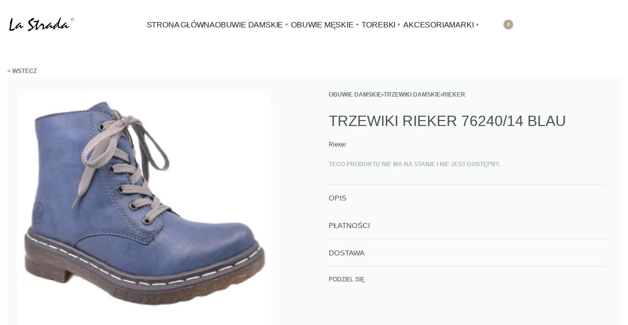

--- FILE ---
content_type: text/html; charset=UTF-8
request_url: https://www.lastrada.eu/produkt/trzewiki-rieker-76240-14-blau/
body_size: 54995
content:
<!DOCTYPE html><html lang="pl-PL" data-df  data-container="1445" data-xl="2" data-admin-bar="0" class="elementor-kit-9105"><head><script data-no-optimize="1">var litespeed_docref=sessionStorage.getItem("litespeed_docref");litespeed_docref&&(Object.defineProperty(document,"referrer",{get:function(){return litespeed_docref}}),sessionStorage.removeItem("litespeed_docref"));</script>  <script type="litespeed/javascript" data-src="https://www.googletagmanager.com/gtag/js?id=AW-428084054"></script> <script type="litespeed/javascript">window.dataLayer=window.dataLayer||[];function gtag(){dataLayer.push(arguments)}
gtag('js',new Date());gtag('config','AW-428084054')</script> <meta charset="UTF-8"><meta name="viewport" content="width=device-width, initial-scale=1"><link rel="profile" href="//gmpg.org/xfn/11"><link rel="pingback" href="https://www.lastrada.eu/xmlrpc.php"><meta name='robots' content='index, follow, max-image-preview:large, max-snippet:-1, max-video-preview:-1' /> <script id="cookieyes" type="litespeed/javascript" data-src="https://cdn-cookieyes.com/client_data/65718bd5af656151591f9010/script.js"></script>  <script data-cfasync="false" data-pagespeed-no-defer>var gtm4wp_datalayer_name = "dataLayer";
	var dataLayer = dataLayer || [];
	const gtm4wp_use_sku_instead = 0;
	const gtm4wp_currency = 'PLN';
	const gtm4wp_product_per_impression = 10;
	const gtm4wp_clear_ecommerce = false;
	const gtm4wp_datalayer_max_timeout = 2000;</script> <title>TRZEWIKI RIEKER 76240/14 BLAU | lastrada.eu</title><meta name="description" content="TRZEWIKI RIEKER 76240/14 BLAU super miękkie i komfortowe. Tylko w Lastrada największy wybór obuwia marki Rieker. Promocje! Darmowa dostawa!" /><link rel="canonical" href="https://www.lastrada.eu/produkt/trzewiki-rieker-76240-14-blau/" /><meta property="og:locale" content="pl_PL" /><meta property="og:type" content="product" /><meta property="og:title" content="TRZEWIKI RIEKER 76240/14 BLAU" /><meta property="og:description" content="TRZEWIKI RIEKER 76240/14 BLAU super miękkie i komfortowe. Tylko w Lastrada największy wybór obuwia marki Rieker. Promocje! Darmowa dostawa!" /><meta property="og:url" content="https://www.lastrada.eu/produkt/trzewiki-rieker-76240-14-blau/" /><meta property="og:site_name" content="lastrada.eu" /><meta property="article:modified_time" content="2024-09-07T14:20:12+00:00" /><meta property="og:image" content="https://www.lastrada.eu/media/2021/09/trzewik-rieker-76240-14-blau-1.jpg" /><meta property="og:image:width" content="430" /><meta property="og:image:height" content="430" /><meta property="og:image:type" content="image/jpeg" /><meta property="og:image" content="https://www.lastrada.eu/media/2021/09/trzewik-rieker-76240-14-blau-3.jpg" /><meta property="og:image:width" content="430" /><meta property="og:image:height" content="430" /><meta property="og:image:type" content="image/jpeg" /><meta property="og:image" content="https://www.lastrada.eu/media/2021/09/trzewik-rieker-76240-14-blau-2.jpg" /><meta property="og:image:width" content="430" /><meta property="og:image:height" content="430" /><meta property="og:image:type" content="image/jpeg" /><meta name="twitter:card" content="summary_large_image" /><meta name="twitter:label1" content="Dostępność" /><meta name="twitter:data1" content="Brak w magazynie" /> <script type="application/ld+json" class="yoast-schema-graph">{"@context":"https://schema.org","@graph":[{"@type":["WebPage","ItemPage"],"@id":"https://www.lastrada.eu/produkt/trzewiki-rieker-76240-14-blau/","url":"https://www.lastrada.eu/produkt/trzewiki-rieker-76240-14-blau/","name":"TRZEWIKI RIEKER 76240/14 BLAU | lastrada.eu","isPartOf":{"@id":"https://www.lastrada.eu/#website"},"primaryImageOfPage":{"@id":"https://www.lastrada.eu/produkt/trzewiki-rieker-76240-14-blau/#primaryimage"},"image":{"@id":"https://www.lastrada.eu/produkt/trzewiki-rieker-76240-14-blau/#primaryimage"},"thumbnailUrl":"https://www.lastrada.eu/media/2021/09/trzewik-rieker-76240-14-blau-1.jpg","description":"TRZEWIKI RIEKER 76240/14 BLAU super miękkie i komfortowe. Tylko w Lastrada największy wybór obuwia marki Rieker. Promocje! Darmowa dostawa!","breadcrumb":{"@id":"https://www.lastrada.eu/produkt/trzewiki-rieker-76240-14-blau/#breadcrumb"},"inLanguage":"pl-PL","potentialAction":{"@type":"BuyAction","target":"https://www.lastrada.eu/produkt/trzewiki-rieker-76240-14-blau/"}},{"@type":"ImageObject","inLanguage":"pl-PL","@id":"https://www.lastrada.eu/produkt/trzewiki-rieker-76240-14-blau/#primaryimage","url":"https://www.lastrada.eu/media/2021/09/trzewik-rieker-76240-14-blau-1.jpg","contentUrl":"https://www.lastrada.eu/media/2021/09/trzewik-rieker-76240-14-blau-1.jpg","width":430,"height":430,"caption":"trzewik-rieker-76240-14-blau-1"},{"@type":"BreadcrumbList","@id":"https://www.lastrada.eu/produkt/trzewiki-rieker-76240-14-blau/#breadcrumb","itemListElement":[{"@type":"ListItem","position":1,"name":"Strona główna","item":"https://www.lastrada.eu/"},{"@type":"ListItem","position":2,"name":"Sklep","item":"https://www.lastrada.eu/sklep/"},{"@type":"ListItem","position":3,"name":"OBUWIE DAMSKIE","item":"https://www.lastrada.eu/kategoria-produktu/obuwie-damskie/"},{"@type":"ListItem","position":4,"name":"Trzewiki damskie","item":"https://www.lastrada.eu/kategoria-produktu/obuwie-damskie/trzewiki-damskie-obuwie-damskie/"},{"@type":"ListItem","position":5,"name":"Rieker","item":"https://www.lastrada.eu/kategoria-produktu/obuwie-damskie/trzewiki-damskie-obuwie-damskie/rieker-trzewiki-damskie-obuwie-damskie/"},{"@type":"ListItem","position":6,"name":"TRZEWIKI RIEKER 76240/14 BLAU"}]},{"@type":"WebSite","@id":"https://www.lastrada.eu/#website","url":"https://www.lastrada.eu/","name":"lastrada.eu","description":"Modne obuwie damskie oraz męskie | lastrada.eu","publisher":{"@id":"https://www.lastrada.eu/#organization"},"potentialAction":[{"@type":"SearchAction","target":{"@type":"EntryPoint","urlTemplate":"https://www.lastrada.eu/?s={search_term_string}"},"query-input":{"@type":"PropertyValueSpecification","valueRequired":true,"valueName":"search_term_string"}}],"inLanguage":"pl-PL"},{"@type":"Organization","@id":"https://www.lastrada.eu/#organization","name":"La Strada","url":"https://www.lastrada.eu/","logo":{"@type":"ImageObject","inLanguage":"pl-PL","@id":"https://www.lastrada.eu/#/schema/logo/image/","url":"https://www.lastrada.eu/media/2019/01/lastrada-logo.jpg","contentUrl":"https://www.lastrada.eu/media/2019/01/lastrada-logo.jpg","width":512,"height":142,"caption":"La Strada"},"image":{"@id":"https://www.lastrada.eu/#/schema/logo/image/"},"sameAs":["https://www.facebook.com/lastradaeu","https://www.instagram.com/lastradaeu/"],"email":"biuro@lastrada.eu","legalName":"La Strada group sp. z o.o.","vatID":"PL6452544813"}]}</script> <meta property="og:availability" content="out of stock" /><meta property="product:availability" content="out of stock" /><meta property="product:retailer_item_id" content="TDZD007720" /><meta property="product:condition" content="new" />
 <script type='application/javascript'  id='pys-version-script'>console.log('PixelYourSite Free version 11.1.5.2');</script> <link rel="alternate" type="application/rss+xml" title="lastrada.eu &raquo; Kanał z wpisami" href="https://www.lastrada.eu/feed/" /><style id='wp-img-auto-sizes-contain-inline-css' type='text/css'>img:is([sizes=auto i],[sizes^="auto," i]){contain-intrinsic-size:3000px 1500px}
/*# sourceURL=wp-img-auto-sizes-contain-inline-css */</style><style id="litespeed-ccss">:root{--wp-admin-theme-color:#3858e9;--wp-admin-theme-color--rgb:56,88,233;--wp-admin-theme-color-darker-10:#2145e6;--wp-admin-theme-color-darker-10--rgb:33.0384615385,68.7307692308,230.4615384615;--wp-admin-theme-color-darker-20:#183ad6;--wp-admin-theme-color-darker-20--rgb:23.6923076923,58.1538461538,214.3076923077;--wp-admin-border-width-focus:2px}:root{--direction-multiplier:1}.screen-reader-text,.screen-reader-text span{height:1px;margin:-1px;overflow:hidden;padding:0;position:absolute;top:-10000em;width:1px;clip:rect(0,0,0,0);border:0}.elementor *,.elementor :after,.elementor :before{box-sizing:border-box}.elementor a{box-shadow:none;text-decoration:none}.elementor img{border:none;border-radius:0;box-shadow:none;height:auto;max-width:100%}.elementor-widget-wrap .elementor-element.elementor-widget__width-auto{max-width:100%}.elementor-element{--flex-direction:initial;--flex-wrap:initial;--justify-content:initial;--align-items:initial;--align-content:initial;--gap:initial;--flex-basis:initial;--flex-grow:initial;--flex-shrink:initial;--order:initial;--align-self:initial;align-self:var(--align-self);flex-basis:var(--flex-basis);flex-grow:var(--flex-grow);flex-shrink:var(--flex-shrink);order:var(--order)}.elementor-element:where(.e-con-full,.elementor-widget){align-content:var(--align-content);align-items:var(--align-items);flex-direction:var(--flex-direction);flex-wrap:var(--flex-wrap);gap:var(--row-gap) var(--column-gap);justify-content:var(--justify-content)}.elementor-align-center{text-align:center}:root{--page-title-display:block}h1.entry-title{display:var(--page-title-display)}.elementor-section{position:relative}.elementor-section .elementor-container{display:flex;margin-left:auto;margin-right:auto;position:relative}@media (max-width:1024px){.elementor-section .elementor-container{flex-wrap:wrap}}.elementor-section.elementor-section-boxed>.elementor-container{max-width:1140px}.elementor-widget-wrap{align-content:flex-start;flex-wrap:wrap;position:relative;width:100%}.elementor:not(.elementor-bc-flex-widget) .elementor-widget-wrap{display:flex}.elementor-widget-wrap>.elementor-element{width:100%}.elementor-widget{position:relative}.elementor-widget:not(:last-child){margin-bottom:var(--kit-widget-spacing,20px)}.elementor-widget:not(:last-child).elementor-widget__width-auto,.elementor-widget:not(:last-child).elementor-widget__width-initial{margin-bottom:0}.elementor-column{display:flex;min-height:1px;position:relative}.elementor-column-gap-default>.elementor-column>.elementor-element-populated{padding:10px}@media (min-width:768px){.elementor-column.elementor-col-100{width:100%}}@media (max-width:767px){.elementor-column{width:100%}}@media (prefers-reduced-motion:no-preference){html{scroll-behavior:smooth}}.e-con{--border-radius:0;--border-top-width:0px;--border-right-width:0px;--border-bottom-width:0px;--border-left-width:0px;--border-style:initial;--border-color:initial;--container-widget-width:100%;--container-widget-height:initial;--container-widget-flex-grow:0;--container-widget-align-self:initial;--content-width:min(100%,var(--container-max-width,1140px));--width:100%;--min-height:initial;--height:auto;--text-align:initial;--margin-top:0px;--margin-right:0px;--margin-bottom:0px;--margin-left:0px;--padding-top:var(--container-default-padding-top,10px);--padding-right:var(--container-default-padding-right,10px);--padding-bottom:var(--container-default-padding-bottom,10px);--padding-left:var(--container-default-padding-left,10px);--position:relative;--z-index:revert;--overflow:visible;--gap:var(--widgets-spacing,20px);--row-gap:var(--widgets-spacing-row,20px);--column-gap:var(--widgets-spacing-column,20px);--overlay-mix-blend-mode:initial;--overlay-opacity:1;--e-con-grid-template-columns:repeat(3,1fr);--e-con-grid-template-rows:repeat(2,1fr);border-radius:var(--border-radius);height:var(--height);min-height:var(--min-height);min-width:0;overflow:var(--overflow);position:var(--position);width:var(--width);z-index:var(--z-index);--flex-wrap-mobile:wrap;margin-block-end:var(--margin-block-end);margin-block-start:var(--margin-block-start);margin-inline-end:var(--margin-inline-end);margin-inline-start:var(--margin-inline-start);padding-inline-end:var(--padding-inline-end);padding-inline-start:var(--padding-inline-start)}.e-con{--margin-block-start:var(--margin-top);--margin-block-end:var(--margin-bottom);--margin-inline-start:var(--margin-left);--margin-inline-end:var(--margin-right);--padding-inline-start:var(--padding-left);--padding-inline-end:var(--padding-right);--padding-block-start:var(--padding-top);--padding-block-end:var(--padding-bottom);--border-block-start-width:var(--border-top-width);--border-block-end-width:var(--border-bottom-width);--border-inline-start-width:var(--border-left-width);--border-inline-end-width:var(--border-right-width)}.e-con.e-flex{--flex-direction:column;--flex-basis:auto;--flex-grow:0;--flex-shrink:1;flex:var(--flex-grow) var(--flex-shrink) var(--flex-basis)}.e-con-full,.e-con>.e-con-inner{padding-block-end:var(--padding-block-end);padding-block-start:var(--padding-block-start);text-align:var(--text-align)}.e-con-full.e-flex,.e-con.e-flex>.e-con-inner{flex-direction:var(--flex-direction)}.e-con,.e-con>.e-con-inner{display:var(--display)}.e-con-boxed.e-flex{align-content:normal;align-items:normal;flex-direction:column;flex-wrap:nowrap;justify-content:normal}.e-con-boxed{gap:initial;text-align:initial}.e-con.e-flex>.e-con-inner{align-content:var(--align-content);align-items:var(--align-items);align-self:auto;flex-basis:auto;flex-grow:1;flex-shrink:1;flex-wrap:var(--flex-wrap);justify-content:var(--justify-content)}.e-con>.e-con-inner{gap:var(--row-gap) var(--column-gap);height:100%;margin:0 auto;max-width:var(--content-width);padding-inline-end:0;padding-inline-start:0;width:100%}:is(.elementor-section-wrap,[data-elementor-id])>.e-con{--margin-left:auto;--margin-right:auto;max-width:min(100%,var(--width))}.e-con .elementor-widget.elementor-widget{margin-block-end:0}.e-con:before{border-block-end-width:var(--border-block-end-width);border-block-start-width:var(--border-block-start-width);border-color:var(--border-color);border-inline-end-width:var(--border-inline-end-width);border-inline-start-width:var(--border-inline-start-width);border-radius:var(--border-radius);border-style:var(--border-style);content:var(--background-overlay);display:block;height:max(100% + var(--border-top-width) + var(--border-bottom-width),100%);left:calc(0px - var(--border-left-width));mix-blend-mode:var(--overlay-mix-blend-mode);opacity:var(--overlay-opacity);position:absolute;top:calc(0px - var(--border-top-width));width:max(100% + var(--border-left-width) + var(--border-right-width),100%)}.e-con .elementor-widget{min-width:0}.e-con>.e-con-inner>.elementor-widget>.elementor-widget-container,.e-con>.elementor-widget>.elementor-widget-container{height:100%}.e-con.e-con>.e-con-inner>.elementor-widget,.elementor.elementor .e-con>.elementor-widget{max-width:100%}.e-con .elementor-widget:not(:last-child){--kit-widget-spacing:0px}@media (max-width:767px){.e-con.e-flex{--width:100%;--flex-wrap:var(--flex-wrap-mobile)}}.elementor-icon{color:#69727d;display:inline-block;font-size:50px;line-height:1;text-align:center}.elementor-icon i,.elementor-icon svg{display:block;height:1em;position:relative;width:1em}.elementor-icon i:before,.elementor-icon svg:before{left:50%;position:absolute;transform:translateX(-50%)}:root{--zero-px:0px;--primary-ff:"Helvetica Neue",Helvetica,Arial,sans-serif;--secondary-ff:var(--primary-ff);--body-font-family:var(--primary-ff);--body-font-size:15px;--font-weight-bold:600;--h-text-transform:uppercase;--system-font:-apple-system,BlinkMacSystemFont,"Segoe UI",Roboto,"Helvetica Neue",Arial,"Noto Sans",sans-serif,"Apple Color Emoji","Segoe UI Emoji","Segoe UI Symbol","Noto Color Emoji";--h1-font-size:2rem;--h2-font-size:1.5rem;--h3-font-size:1.25rem;--h4-font-size:1rem;--body-bg-color:HSL(var(--neutral-0));--body-color:HSL(var(--neutral-7));--link-color:HSL(var(--neutral-10));--accent-color:HSL(var(--neutral-8));--accent-text-color:HSL(var(--neutral-0));--header-default--height:150px;--container-max-width:1440px;--half-gutter-size:15px;--main-gutter-size:var(--half-gutter-size);--content-padding-top:3.125rem;--content-padding-bottom:5.625rem;--admin-bar:46px;--site-width:100vw;--sidebar-size:27%;--sidebar-margin:2%;--neutral-hue:210;--neutral-0:var(--neutral-hue),var(--nst, 0%),100%;--neutral-1:var(--neutral-hue),var(--nst, 17%),98%;--neutral-2:var(--neutral-hue),var(--nst, 16%),93%;--neutral-3:var(--neutral-hue),var(--nst, 14%),89%;--neutral-4:var(--neutral-hue),var(--nst, 14%),83%;--neutral-5:var(--neutral-hue),var(--nst, 11%),71%;--neutral-6:var(--neutral-hue),var(--nst, 7%),46%;--neutral-7:var(--neutral-hue),var(--nst, 9%),31%;--neutral-8:var(--neutral-hue),var(--nst, 10%),23%;--neutral-9:var(--neutral-hue),var(--nst, 11%),15%;--neutral-10:var(--neutral-hue),var(--nst, 0%),0%}@media (min-width:1025px){:root{--site-width:calc(100vw - var(--scrollbar-width, 0px))}}@media (min-width:1025px) and (max-width:1440px) and (min-height:480px) and (max-height:768px){:root{--full-vp-height:780px}}:root[data-admin-bar="0"]{--admin-bar:var(--zero-px)}@media (min-width:768px){:root{--body-font-size:16px;--h1-font-size:3rem;--h2-font-size:2rem;--h3-font-size:1.5rem;--h4-font-size:1.25rem;--admin-bar:32px}}@media (max-width:1024px){:root{--sidebar-size:38%;--sidebar-margin:0%}}*,::after,::before{box-sizing:border-box}html{-webkit-text-size-adjust:100%;font-size:var(--body-font-size,16px)}body{margin:0;font-family:var(--body-font-family);font-size:var(--body-font-size);font-weight:var(--body-font-weight,400);line-height:var(--body-line-height,1.7);color:var(--body-color);text-align:start;background-color:var(--body-bg-color);background-image:var(--body-bg-image,none);background-repeat:var(--body-bg-repeat,repeat);background-attachment:var(--body-bg-attachment,scroll);background-position:var(--body-bg-posx,50%) var(--body-bg-posy,50%);background-size:var(--body-bg-size,auto);overflow-y:scroll}h1,h5{margin-top:0;margin-bottom:1.375rem;text-rendering:optimizeSpeed;word-break:break-word;font-family:inherit;font-weight:var(--font-weight-bold);line-height:1.2;color:inherit}h1{font-size:var(--h1-font-size)}h5{font-size:1.25rem}p{margin-top:0;margin-bottom:var(--paragraph-spacing,1.25rem)}b{font-weight:var(--font-weight-bold)}a{color:var(--link-color);text-decoration:none}figure{margin:0 0 1rem}img,svg{vertical-align:middle}form{margin-bottom:0}label{display:inline-block;margin-bottom:.5rem}button{border-radius:0}button,input,select{margin:0;font-family:inherit;line-height:inherit;font-size:1em;vertical-align:baseline}button,input{overflow:visible}select{text-indent:.3125rem}[type=submit],button{-webkit-appearance:button}input[type=email],input[type=password],input[type=search],input[type=text],select{outline:0;display:block;width:100%;height:var(--inp-h,calc(2.5625rem + 2px));padding:var(--inp-p,.625rem .8125rem);font-size:var(--inp-fz,.875rem);font-weight:var(--inp-fw,400);line-height:var(--inp-lh,1.5);color:var(--inp-c,HSL(var(--neutral-7)));background-color:var(--inp-bgc,HSL(var(--neutral-0)));background-clip:padding-box;border:var(--inp-bw,1px) var(--inp-bs,solid) var(--inp-bc,HSL(var(--neutral-4)));border-radius:var(--inp-br,2px)}input[type=checkbox]{margin-right:.375rem}[type=search]{-webkit-appearance:none}[type=search]::-webkit-search-decoration{-webkit-appearance:none}ul ul{margin-bottom:0}ul{margin:1.25rem 0;padding:0 0 0 1.875rem}ul li ul{list-style-type:circle}nav ul{list-style:none;list-style-image:none}li>ul{margin:0}table{border-collapse:collapse;border-spacing:0;vertical-align:middle;width:100%;margin:0 0 1.5625rem}th{border:0;padding:.5rem .625rem;text-align:inherit}td{padding:.5rem .75rem}tbody tr{border:1px solid HSL(var(--neutral-2))}tbody th{background:HSL(var(--neutral-1))}tbody td,tbody th{border-right:1px solid HSL(var(--neutral-2))}.btn,button,button[type=submit],input[type=submit]{display:var(--btn-dsp,inline-flex);border-radius:var(--btn-br,initial);display:inline-flex;align-items:center;justify-content:center;font-weight:var(--font-weight-bold);color:var(--body-color);text-align:center;vertical-align:middle;background-color:#fff0;border:1px solid #fff0;padding:0;font-size:1rem;line-height:1.5}.rey-siteWrapper{position:relative;min-height:calc(100vh - var(--admin-bar));overflow:var(--site-wrapper-overflow,hidden)}@media (min-width:1025px){.rey-siteWrapper{padding-top:var(--page-padding-top,var(--zero-px));padding-right:var(--page-padding-right,var(--zero-px));padding-bottom:var(--page-padding-bottom,var(--zero-px));padding-left:var(--page-padding-left,var(--zero-px))}}.rey-siteContainer{padding-top:1.875rem;padding-bottom:3.125rem;padding-right:var(--main-gutter-size);padding-left:var(--main-gutter-size);width:100%;margin-right:auto;margin-left:auto;max-width:var(--container-max-width)}@media (min-width:1025px){[data-xl="2"] .rey-siteContainer{padding-top:var(--content-padding-top);padding-bottom:var(--content-padding-bottom);padding-right:calc(var(--content-padding-right,0px) + var(--main-gutter-size));padding-left:calc(var(--content-padding-left,0px) + var(--main-gutter-size))}}.rey-siteRow{display:flex;flex-wrap:wrap}.rey-siteMain{position:relative;width:100%;flex:0 1 100%;max-width:100%}.screen-reader-text{clip:rect(1px,1px,1px,1px);position:absolute!important;height:1px;width:1px;overflow:hidden}[data-lazy-hidden]{display:none}[data-transparent]{opacity:0}[data-abs]{--i-pos:absolute;position:absolute;top:0;left:0;z-index:0}.btn:is(.btn-primary,.btn-secondary,.btn-primary-outline,.btn-secondary-outline,.btn-simple,.btn-line,.btn-line-active,.btn-dash,.btn-dash-line,.btn-underline-1,.btn-underline-2),.woocommerce .button{position:var(--btn-pos,relative);display:var(--btn-dsp,inline-flex);font-size:var(--btn-font-size,15px);font-weight:var(--btn-fw,600);color:var(--btn-color,var(--link-color));background-color:var(--btn-bg-color,transparent);text-transform:var(--btn-ttr,initial);letter-spacing:var(--btn-lts,initial);border:var(--btn-bd-w,0) var(--btn-bs-s,solid) var(--btn-bd-c,transparent);padding:var(--btn-padding,0);line-height:var(--btn-lh,1);border-radius:var(--btn-br,0);text-decoration:var(--btn-td,none);text-align:center;align-items:center;justify-content:center}.btn.btn-primary{--btn-color:var(--accent-text-color);--btn-bg-color:var(--accent-color);--btn-padding:0.75em 1.25em;--btn-bd-w:1px;--btn-lh:var(--btn-fw, 400);--btn-lh:1.2;--btn-br:2px}.btn.btn-secondary{--btn-color:var(--accent-text-color);--btn-bg-color:var(--accent-color);--btn-padding:0.75em 1.25em;--btn-bd-w:1px;--btn-lh:var(--btn-fw, 400);--btn-lh:1.2;--btn-br:2px;--btn-color:HSL(var(--neutral-8));--btn-bg-color:HSL(var(--neutral-2))}.btn.btn-primary-outline{--btn-color:var(--accent-color);--btn-bg-color:transparent;--btn-br:2px;--btn-bd-c:currentColor;--btn-bd-w:1px;--btn-padding:0.75em 1.25em;--btn-fw:400;--btn-lh:1.2;--btn-ttr:uppercase}.btn.btn-line{--btn-ttr:uppercase;--btn-color:currentColor;position:relative;--btn-padding:0 0 5px}.btn.btn-line:after{content:"";position:absolute;display:block;opacity:var(--btn-line-o,1);width:var(--btn-line-w,100%);height:var(--btn-line-size,2px);bottom:var(--btn-line-b,0);top:var(--btn-line-t,initial);background-color:var(--btn-line-bgc,currentColor);transform:var(--btn-line-tr,scaleX(0));transform-origin:center var(--btn-line-to-x,right);right:var(--btn-line-r,initial);inset-inline-start:var(--btn-line-l,initial)}.btn.btn-line-active{--btn-line-tr:scaleX(1)}.btn.btn-line-active{--btn-ttr:uppercase;--btn-color:currentColor;position:relative;--btn-padding:0 0 5px}.btn.btn-line-active:after{content:"";position:absolute;display:block;opacity:var(--btn-line-o,1);width:var(--btn-line-w,100%);height:var(--btn-line-size,2px);bottom:var(--btn-line-b,0);top:var(--btn-line-t,initial);background-color:var(--btn-line-bgc,currentColor);transform:var(--btn-line-tr,scaleX(0));transform-origin:center var(--btn-line-to-x,right);right:var(--btn-line-r,initial);inset-inline-start:var(--btn-line-l,initial)}.btn:is(.btn-primary,.btn-secondary,.btn-primary-outline,.btn-secondary-outline,.btn-simple,.btn-line,.btn-line-active){--btn-font-size:0.8125rem}.btn-line+.btn-line{margin-left:.9375rem}.rey-siteHeader{position:var(--hdr-p,relative);top:var(--hdr-t,initial);color:var(--header-text-color,HSL(var(--neutral-9)));background-color:var(--header-bgcolor,transparent);box-shadow:var(--hdr-bs,initial)}.rey-siteLogo a{display:block}.rey-siteLogo .custom-logo{display:var(--logo-ds,inline-block);height:auto;width:var(--logo--width,auto);max-width:var(--logo--max-width,150px);min-width:var(--logo--min-width,40px);max-height:var(--logo--max-height,initial)}.rey-headerIcon{margin-inline-start:var(--hi-m,initial)}@media (max-width:767px){.rey-headerIcon svg{overflow:visible}}.rey-headerIcon-btn{font-size:var(--hib-fz,.875rem);display:var(--hib-d,flex);text-transform:var(--hib-ttr,uppercase);color:var(--hib-c,inherit);position:var(--hib-p,relative);flex-wrap:var(--hib-fw,initial);z-index:var(--hib-z,initial)}.rey-headerIcon-icon{position:relative;font-size:var(--icon-size,1.25rem);display:var(--hicon-d,block)}.rey-headerIcon-icon .rey-icon{font-size:inherit;display:var(--hibi-d,block)}.rey-headerIcon-counter{--loader-d:none;font-family:var(--system-font,sans-serif);font-size:var(--hibtc-fz,8px);line-height:1;position:relative;top:var(--hibtc-t,initial);display:inline-flex;align-items:center;justify-content:center;align-self:var(--hibtc-as,initial)}.rey-icon,:is(.rey-wicon,.rey-arrowSvg) svg{font-size:var(--i-fz,1rem);height:1em;width:1em;display:var(--i-ds,inline-block);fill:currentColor;position:var(--i-pos,relative);vertical-align:middle;top:var(--i-top,initial);transform:var(--i-tr,initial)}.rey-icon+span{display:inline-block;vertical-align:middle;margin-inline-start:var(--i-gap,.5em)}.btn .rey-icon,button .rey-icon{--i-fz:1em}.rey-arrowSvg{--i-fz:1.875rem;--i-top:0;--i-trs:transform 0.3s var(--easeoutcubic, ease-out);display:inline-flex;align-items:center;justify-content:center;transform:var(--i-arr-tr,initial)}.ltr .rey-arrowSvg--left{--i-arr-tr:rotate(180deg)}.rey-mainNavigation-mobileBtn{display:var(--nav-breakpoint-mobile,none);background-color:var(--nav-mobile-btn--bg-color,transparent);margin-left:var(--hbg-ml,initial);margin-right:var(--hbg-mr,initial)}.rey-mainNavigation-mobileBtn .rey-icon-close{--stroke-width:16px;opacity:0;position:absolute;top:calc(50% - .5em);left:calc(50% - .5em);transform:rotate(45deg);font-size:.8em}.rey-mainNavigation{--logo-mb:0.9375rem;position:relative;flex-grow:var(--nav-fg,initial);padding-left:var(--nav-pl,initial);padding-right:var(--nav-pr,initial)}.rey-mainMenu{list-style:none;margin:0;padding:0}.rey-mainMenu a{text-decoration:none}.rey-mainMenu>.menu-item>a{position:relative;color:inherit;display:inline-block;padding:0;font-size:.875rem;font-weight:500}.rey-mainMenu .menu-item-has-children{--padding-factor:1.5;--distance-factor:0.55;--indicator-distance:Max( var(--indicator-padding, 12px), 16px );position:relative}.rey-mainMenu .depth--0>.sub-menu{display:none}.rey-mainNavigation.rey-mainNavigation--desktop{display:var(--nav-breakpoint-desktop,flex)}.rey-mainMenu--desktop{display:inline-flex;gap:calc(var(--header-nav-x-spacing,1rem)*2)}.rey-mainMenu--desktop .menu-item-has-children>a>span{position:relative;display:inline-block}.rey-siteHeader:is(.header-pos--absolute,.header-pos--fixed){left:0;z-index:990;width:100%}.rey-siteHeader:is(.header-pos--absolute,.header-pos--fixed)+.rey-siteHeader-helper{height:var(--header-default--height)}.rey-siteHeader.header-pos--fixed{--hdr-p:fixed;--hdr-t:var(--admin-bar)}.rey-breadcrumbs{font-size:var(--breadcrumbs-fz,.875rem);margin:var(--breadcrumbs-m,1.25rem 0);padding:0;display:-webkit-box;display:-ms-flexbox;display:flex;-webkit-box-align:center;-ms-flex-align:center;align-items:center;-ms-flex-wrap:wrap;flex-wrap:wrap;gap:1em}.rey-breadcrumbs-item,.rey-breadcrumbs-del{margin:0}.single-product .rey-breadcrumbs-del:nth-last-of-type(1){display:none}.single-product .rey-breadcrumbs-del:nth-last-of-type(1)+.rey-breadcrumbs-item{display:none}.rey-swatches form.cart :is(th,td){padding:0}.rey-swatches form.cart :is(th.label,td.label){width:var(--vari-attr-label-w,120px);-ms-flex-negative:0;flex-shrink:0;line-height:1;--tb-cell-pb:0px}.rey-swatches.rey-swatches--stretch-labels{--vari-attr-label-w:100%}.rey-swatchList{display:-webkit-box;display:-ms-flexbox;display:flex;-ms-flex-wrap:wrap;flex-wrap:wrap;margin-bottom:var(--list-spacing,var(--components-spacing,15px));gap:var(--item-spacing,10px);-webkit-box-pack:var(--components-align,start);-ms-flex-pack:var(--components-align,start);justify-content:var(--components-align,start)}@media (min-width:1025px){.rey-swatchList{--vari-attr-label-w:80px}}span.rey-customIcon{display:inline-flex}span.rey-customIcon :is(img,svg){font-size:inherit;height:1em;width:1em;fill:currentColor;position:relative;align-self:center}:root{--woocommerce-summary-size:36%;--woocommerce-products-gutter:15px;--woocommerce-products-gutter-topFactor:1.3;--woocommerce-discount-color:var(--colors-red);--woocommerce-swatches-width:15px;--woocommerce-swatches-height:15px;--woocommerce-swatches-padding:1px;--woocommerce-grid-columns:4;--woocommerce-gallery-thumbs-size:90px;--woocommerce-fullscreen-top-padding:calc(90px + var(--content-padding-top));--header-cart-width:var(--side-panels-mobile-width, 100vw);--woocommerce-form-comp-heights:40px;--woocommerce-product-thumbs-radius:0px;--woocommerce-product-img-radius:0px}@media (min-width:768px) and (max-width:1024px){:root{--woocommerce-grid-columns:3}}@media (max-width:767px){:root{--woocommerce-grid-columns:2}}@media (min-width:768px){:root{--woocommerce-products-gutter:30px;--header-cart-width:470px}}@media (min-width:1025px){:root{--woocommerce-form-comp-heights:45px;--woocommerce-products-gutter-topFactor:1.6}}.woocommerce img{height:auto;max-width:100%}@media (min-width:768px){.woocommerce .rey-siteContainer{--sidebar-size:var(--woocommerce-sidebar-size, 16%);--sidebar-margin:var(--woocommerce-sidebar-margin, 2%)}}.woocommerce .button{--btn-font-size:13px;--btn-color:var(--accent-text-color);--btn-bg-color:var(--accent-color);--btn-padding:0.75em 1.25em;--btn-bd-w:1px;--btn-lh:var(--btn-fw, 400);--btn-lh:1.2;--btn-br:2px;--btn-color:HSL(var(--neutral-8));--btn-bg-color:HSL(var(--neutral-2));--btn-ttr:uppercase;--btn-lts:0.5px;--btn-padding:0.75em 1.25rem}.woocommerce .button.alt{--btn-color:var(--accent-text-color);--btn-bg-color:var(--accent-color, HSL(var(--neutral-9)))}:is(.woocommerce .button:disabled,.woocommerce .button.disabled,.woocommerce .button:disabled[disabled]){opacity:.8}.quantity .qty{text-align:center;min-width:5rem}.pswp{display:none}.single-product .rey-siteContainer{--default-top-pdp:var(--main-gutter-size);padding-top:var(--woocommerce-pdp-top,var(--default-top-pdp))}@media (min-width:1025px){.single-product .rey-siteContainer{--default-top-pdp:calc(var(--main-gutter-size) * 2)}}div.product{position:relative}div.product div.summary{position:relative;width:100%;margin-bottom:var(--woocommerce-summary-mb,50px);-ms-flex-item-align:var(--woocommerce-summary-align-self,initial);align-self:var(--woocommerce-summary-align-self,initial);background-color:var(--woocommerce-summary-bgcolor,transparent);padding:var(--woocommerce-summary-padding,0);-webkit-box-flex:0;-ms-flex:0 0 100%;flex:0 0 100%;max-width:100%}@media (min-width:1025px){div.product div.summary{-webkit-box-flex:0;-ms-flex:0 0 var(--woocommerce-summary-size);flex:0 0 var(--woocommerce-summary-size);max-width:var(--woocommerce-summary-size)}}@media (min-width:1025px){.rey-productSummary{display:-webkit-box;display:-ms-flexbox;display:flex;-webkit-box-pack:justify;-ms-flex-pack:justify;justify-content:space-between}}.rey-innerSummary{position:relative}@media (min-width:768px){.single-skin--default .rey-siteContainer{--sidebar-size:var(--woocommerce-pp-sidebar-size, 16%);--sidebar-margin:var(--woocommerce-pp-sidebar-margin, 2%)}}.pdp--default.rey-product{--woocommerce-summary-align-self:flex-start}.pdp--default .rey-innerSummary>*:last-child{margin-bottom:0}.elementor[data-disable-padding] :is(.elementor-top-section,.e-con){--main-gutter-size:0px}:is(.elementor-section-wrap,[data-elementor-id])>.e-con{--container-default-padding-inline-start:var(--main-gutter-size);--container-default-padding-inline-end:var(--main-gutter-size)}:is(.rey-pbTemplate--gs-hfc,.rey-pageCover,.rey-siteHeader--custom,.rey-siteFooter--custom,.rey-noSp,.--tpl-template-canvas-php) :is(.elementor-section-wrap,[data-elementor-id])>.e-con.e-con-boxed{-webkit-padding-start:0;padding-inline-start:0;-webkit-padding-end:0;padding-inline-end:0}:is(.rey-pbTemplate--gs-hfc,.rey-pageCover,.rey-siteHeader--custom,.rey-siteFooter--custom,.rey-noSp,.--tpl-template-canvas-php) :is(.elementor-section-wrap,[data-elementor-id])>.e-con.e-con-boxed>.e-con-inner{-webkit-padding-start:var(--padding-inline-start);padding-inline-start:var(--padding-inline-start);-webkit-padding-end:var(--padding-inline-end);padding-inline-end:var(--padding-inline-end)}.__hamburger{position:relative;color:inherit}.__hamburger:before{content:"";position:absolute;left:-.3rem;top:-.3rem;width:calc(100% + .6rem);height:calc(100% + .6rem)}.__hamburger .__bars{display:flex;flex-direction:column;margin-top:calc(-1*var(--hbg-bars-distance,4px))}.__hamburger span{display:var(--hbg-bars-d,block);overflow:hidden;width:var(--hbg-bars-width,20px);height:var(--hbg-bars-thick,2px);border-radius:var(--hbg-bars-roundness,4px);background-color:currentColor;transform-origin:var(--hbg-bars-tro,100% 50%);transform:var(--hbg-bars-tr,scaleX(1));margin-top:var(--hbg-bars-distance,4px)}.__hamburger span:nth-child(2){width:var(--hbg-bars-w2,var(--hbg-bars-width,20px));transform:var(--hbg-bars-tr2,var(--hbg-bars-tr,scaleX(1)))}.__hamburger span:nth-child(3){--hbg-bars-d:var(--hbg-bars-d3, block);width:var(--hbg-bars-w3,var(--hbg-bars-width,20px))}.__hamburger .rey-icon-close{--stroke-width:16px;opacity:0;position:absolute;top:calc(50% - .5em);left:calc(50% - .5em);transform:rotate(45deg);font-size:.8em}.woocommerce-product-gallery{--thumbs-distance:10px;--loader-color:rgba(0,0,0,0.5);--loader-height:2px;--loader-width:50px;--loader-o:0.5;--img-bg:HSL(var(--neutral-1));--loader-hidden:0;--loader-visible:0.5;--thumbs-radius:Max(calc(var(--woocommerce-product-img-radius) / 3), 2px);position:relative;opacity:1!important;width:100%;margin-bottom:var(--pdp-gallery-mb,50px);display:var(--pdp-gallery-display,flex);-webkit-box-flex:0;-ms-flex:0 0 var(--pdp-gallery-size,100%);flex:0 0 var(--pdp-gallery-size,100%);max-width:var(--pdp-gallery-size,100%);-ms-flex-wrap:var(--pdp-gallery-w,wrap);flex-wrap:var(--pdp-gallery-w,wrap);-webkit-box-ordinal-group:var(--pdp-gallery-order,initial);-ms-flex-order:var(--pdp-gallery-order,initial);order:var(--pdp-gallery-order,initial);-ms-flex-item-align:start;align-self:flex-start}@media (min-width:1025px){.woocommerce-product-gallery{--pdp-gallery-img-mb:20px;--pdp-gallery-size:calc(100% - (var(--woocommerce-summary-size) + var(--woocommerce-summary-margin, 7%)));--thumbs-distance:20px;--thumbs-fit:contain}}.woocommerce-product-gallery img{display:block;width:100%;height:auto;-webkit-box-shadow:none;box-shadow:none}.woocommerce-product-gallery .__topWrapper{position:relative;-webkit-box-flex:1;-ms-flex:1 0 100%;flex:1 0 100%;width:100%}.woocommerce-product-gallery[data-columns="4"]{--thumbs-cols:var(--woocommerce-prod-gallery-thumbs-count, 4)}@media (max-width:1024px){.woocommerce-product-gallery[data-columns]{--thumbs-cols:4}}.woocommerce-product-gallery__wrapper{display:-webkit-box;display:-ms-flexbox;display:flex;-ms-flex-wrap:nowrap;flex-wrap:nowrap;margin:var(--pdp-gallery-wrapper-m,0);padding:var(--pdp-gallery-wrapper-p,0);position:relative;opacity:var(--pdp-gallery-wrapper-o,1);-webkit-box-flex:1;-ms-flex:1 0 100%;flex:1 0 100%;height:var(--main-height,auto);background-color:rgb(0 0 0/.01);background-color:HSL(var(--neutral-1));border:var(--pdp-gallery-wrapper-border,none);border-radius:var(--pdp-gallery-wrapper-border-radius,0);overflow:hidden;overflow-x:auto;overflow-behavior:contain;overscroll-behavior-x:none;scroll-behavior:smooth;-ms-scroll-snap-type:x mandatory;scroll-snap-type:x mandatory;-ms-overflow-style:none;scrollbar-width:none}.woocommerce-product-gallery__wrapper::-webkit-scrollbar{display:none}@media (min-width:1025px){.woocommerce-product-gallery__wrapper{-ms-flex-wrap:wrap;flex-wrap:wrap;background-color:#fff0}}.woocommerce-product-gallery__image{margin-bottom:var(--pdp-gallery-img-mb,0);position:relative;width:calc(100% - var(--item-image-peek, 0px));-webkit-box-flex:0;-ms-flex:0 0 calc(100% - var(--item-image-peek, 0px));flex:0 0 calc(100% - var(--item-image-peek, 0px));scroll-snap-align:var(--item-image-snap-align,center);overflow:hidden;border-radius:var(--woocommerce-product-img-radius)}.woocommerce-product-gallery__image a{display:block;height:100%;position:relative;z-index:0}@media (min-width:1025px){.woocommerce-product-gallery__image a{background-color:var(--img-bg,transparent)}}.woocommerce-product-gallery__image .__img{opacity:1;background-color:HSL(var(--neutral-0))}.woocommerce-product-gallery__image .__img{z-index:1;position:relative}.woocommerce-product-gallery__image[data-image-loaded]{--loading-image-o:1}.__lightbox-btn{visibility:hidden;opacity:0;position:absolute;font-size:var(--lghtbtn-size,20px);top:var(--pdpbtn-spacing,20px);inset-inline-end:var(--pdpbtn-spacing,20px);width:2em;height:2em;color:#000;z-index:3;display:-webkit-box;display:-ms-flexbox;display:flex;-webkit-box-align:center;-ms-flex-align:center;align-items:center;-webkit-box-pack:center;-ms-flex-pack:center;justify-content:center;mix-blend-mode:difference;color:#fff}.__lightbox-btn .rey-icon{--stroke-width:0.6px;font-size:26px;display:block}.__arr-wrapper .rey-arrowSvg{position:absolute;font-size:36px;height:1em;top:calc(50% - .5em);z-index:2;opacity:var(--arr-op,1);border-radius:3px}@media (min-width:1025px){.__arr-wrapper .rey-arrowSvg{height:2em;width:2em;top:calc(50% - 1em);padding:0em}}.__arr-wrapper .rey-arrowSvg svg{font-size:inherit;mix-blend-mode:difference}@media (max-width:1024px){.__arr-wrapper .rey-arrowSvg svg{--i-tr:none !important;--i-dsh-tr:none !important}}.__arr-wrapper .rey-arrowSvg--left{inset-inline-start:.5em}.__arr-wrapper .rey-arrowSvg--right{inset-inline-end:.5em}@media (min-width:1025px){.__arr-wrapper .rey-arrowSvg{opacity:0}}.__thumbs-wrapper{display:none;margin-top:var(--thumbs-distance);-webkit-box-flex:1;-ms-flex:1;flex:1}@media (min-width:1025px){.__thumbs-wrapper{--nav-threshold:calc( var(--thumbs-arr-size) + var(--thumbs-distance) );max-width:calc(var(--woocommerce-gallery-thumbs-size)*var(--thumbs-cols) + var(--thumbs-distance)*(var(--thumbs-cols) - 1) + var(--nav-threshold, 0px))}}.__thumbs-wrapper .__thumbs-track{display:-webkit-box;display:-ms-flexbox;display:flex;gap:var(--thumbs-distance);-webkit-box-align:start;-ms-flex-align:start;align-items:flex-start;width:100%;overflow:hidden;overflow-x:auto;overflow-behavior:contain;-webkit-overflow-scrolling:touch;overflow-scrolling:touch;overscroll-behavior-x:none;scroll-behavior:smooth;-ms-scroll-snap-type:x proximity;scroll-snap-type:x proximity}@media (min-width:1025px){.__thumbs-wrapper .__thumbs-track{-ms-overflow-style:none;scrollbar-width:none}.__thumbs-wrapper .__thumbs-track::-webkit-scrollbar{display:none}}.__thumbs-wrapper .__thumbItem{--loader-width:30px;--loader-o:0.2;-webkit-box-flex:0;-ms-flex-positive:0;flex-grow:0;-ms-flex-negative:0;flex-shrink:0;scroll-snap-align:start;position:relative;border-radius:var(--thumbs-radius);overflow:hidden;border:0;-ms-flex-preferred-size:calc((100% - var(--thumbs-offset, calc(var(--thumbs-distance) * 2)) - (var(--thumbs-cols) - 1)*var(--thumbs-distance))/var(--thumbs-cols));flex-basis:calc((100% - var(--thumbs-offset, calc(var(--thumbs-distance) * 2)) - (var(--thumbs-cols) - 1)*var(--thumbs-distance))/var(--thumbs-cols));background-color:HSL(var(--neutral-1))}@media (min-width:1025px){.__thumbs-wrapper .__thumbItem{-ms-flex-preferred-size:var(--woocommerce-gallery-thumbs-size);flex-basis:var(--woocommerce-gallery-thumbs-size)}}.__thumbs-wrapper .__thumbItem:before{content:"";width:100%;height:0;padding-bottom:100%;z-index:1;position:relative;border-radius:var(--thumbs-radius);opacity:0;-webkit-box-shadow:inset 0 0 0 var(--nav-item-bs,1px) currentColor;box-shadow:inset 0 0 0 var(--nav-item-bs,1px) currentColor}.__thumbs-wrapper .__thumbItem .woocommerce-product-gallery__mobile-img{width:100%;height:100%;position:absolute;top:0;left:0;min-height:var(--woocommerce-gallery-thumbs-size);-o-object-fit:var(--thumbs-fit,cover);object-fit:var(--thumbs-fit,cover)}.__thumbs-wrapper .__thumbs-arr{display:none}@media (min-width:1025px){.woocommerce-product-gallery--cascade-grid{--gap:20px;--pdp-gallery-img-mb:0;--cols:2}.woocommerce-product-gallery--cascade-grid .woocommerce-product-gallery__wrapper{display:grid;gap:var(--gap);grid-template-columns:repeat(var(--cols),minmax(0,1fr));align-self:flex-start}.woocommerce-product-gallery--cascade-grid .woocommerce-product-gallery__image{grid-column:span min(var(--cols),var(--colspan-size, 1))}.woocommerce-product-gallery--cascade-grid .woocommerce-product-gallery__image[data-main-item]{--colspan-size:var(--cols)}.woocommerce-product-gallery--cascade-grid .__arr-wrapper{display:none}}.rey-summaryAcc{margin-bottom:var(--summary-spacing,20px)}form.cart+.rey-summaryAcc{margin-top:calc(var(--summary-spacing, 20px)*1.5)}.rey-summaryAcc .rey-summaryAcc-item{border-bottom:1px solid HSL(var(--neutral-3))}.rey-summaryAcc .rey-summaryAcc-item>.__inner{padding-top:10px;padding-bottom:20px}.rey-summaryAcc .rey-summaryAcc-item>.__inner>*:last-child{margin-bottom:0}.rey-summaryAcc-accItem{border-bottom:1px solid HSL(var(--neutral-3));padding:1em 0;font-size:.9375rem;font-weight:var(--font-weight-bold);display:-webkit-box;display:-ms-flexbox;display:flex;-webkit-box-pack:justify;-ms-flex-pack:justify;justify-content:space-between;-webkit-box-align:center;-ms-flex-align:center;align-items:center}.rey-summaryAcc-accItem:first-child{border-top:1px solid HSL(var(--neutral-3))}.rey-summaryAcc-accItem svg{font-size:inherit}.elementor-section{display:-webkit-box;display:-ms-flexbox;display:flex;-webkit-box-pack:center;-ms-flex-pack:center;justify-content:center}.elementor-section .elementor-container{--col-gap:calc(2 * var(--half-gutter-size));-webkit-box-flex:1;-ms-flex:1;flex:1;width:100%}.elementor-section .elementor-column{padding-left:var(--column-dir-left,var(--col-gap));padding-right:var(--column-dir-right,0)}.elementor-section .elementor-column>.elementor-element-populated{padding:0}.elementor-column-gap-default{--half-gutter-size:15px}.elementor-section .elementor-container{margin-left:var(--section-container-dir-left,calc(-1 * var(--col-gap)));margin-right:var(--section-container-dir-right,0)}.elementor-section.elementor-section-boxed>.elementor-container{max-width:calc(var(--container-max-width) + var(--col-gap))}.elementor-section.elementor-section-boxed>.elementor-container{max-width:var(--boxed-max-width,var(--container-max-width))}.rey-flexWrap>.elementor-container{-ms-flex-wrap:wrap;flex-wrap:wrap}.elementor-top-section{margin-right:var(--main-gutter-size);margin-left:var(--main-gutter-size)}.rey-tabs-section>.elementor-container{-ms-flex-wrap:wrap;flex-wrap:wrap;position:relative}.rey-tabs-section>.elementor-container>:is(.elementor-column,.e-con){--content-width:100%;--stb-t:0;width:100%!important;margin-bottom:var(--stb-mb,initial);visibility:var(--stb-v,hidden);opacity:var(--stb-o,0);position:var(--stb-p,absolute);top:var(--stb-l,var(--padding-top,0));left:var(--stb-t,var(--padding-left,0));-webkit-transform:var(--stb-tr,initial);transform:var(--stb-tr,initial)}.reyEl-menu[data-vsubmenus] .rey-navEl{display:block}.reyEl-menu[data-vsubmenus] .menu-item-has-children>a{--icon-ds:flex;position:relative}.reyEl-menu[data-vsubmenus] .sub-menu{display:none;-webkit-padding-start:var(--submenus-start-distance,1.2em);padding-inline-start:var(--submenus-start-distance,1.2em);-webkit-padding-end:0;padding-inline-end:0}.reyEl-menu[data-vsubmenus][data-indicator] .menu-item-has-children>a{padding-right:calc(var(--indicator-size, 20px)*var(--indicator-width, 2.3))}.rey-elSearchForm-form{display:-webkit-box;display:-ms-flexbox;display:flex;border:1px solid HSL(var(--neutral-3));border-radius:2px}.rey-elSearchForm-form input[type=search]{border:none}@media (max-width:1024px){.rey-elSearchForm-form input[type=search]{font-size:1rem}}.rey-elSearchForm-form .rey-headerSearch-actions{position:absolute;top:0;display:-webkit-box;display:-ms-flexbox;display:flex;height:100%;left:auto;right:0}.rey-elSearchForm-form .btn{margin-left:var(--btn-margin);color:HSL(var(--neutral-6));width:60px}.rey-elSearchForm-form .btn svg{display:block;margin-left:auto;margin-right:auto}.reyEl-menu .reyEl-menu-acc{display:-webkit-box;display:-ms-flexbox;display:flex;-webkit-box-pack:stretch;-ms-flex-pack:stretch;justify-content:stretch}.reyEl-menu .reyEl-menu-acc .btn{-webkit-box-flex:1;-ms-flex-positive:1;flex-grow:1;text-transform:uppercase}.reyEl-menu .reyEl-menu--accLogin{margin-right:15px}:root{--link-color-hover:HSL(var(--neutral-8));--accent-hover-color:HSL(var(--neutral-9));--accent-text-hover-color:var(--accent-text-color);--colors-green:#7ad03a;--colors-red:#cf2929;--colors-orange:#ffba00;--colors-blue:#2ea2cc;--easeoutcubic:cubic-bezier(0.215, 0.61, 0.355, 1);--easeoutexpo:cubic-bezier(0.19, 1, 0.22, 1);--b-shadow-1:0 5px 80px rgba(0, 0, 0, 0.07);--b-shadow-2:0 0.9px 2.7px -20px rgba(0, 0, 0, 0.162),0 3.1px 8.9px -20px rgba(0, 0, 0, 0.238),0 14px 40px -20px rgba(0, 0, 0, 0.4);--b-shadow-3:0 3.9px 5.3px rgba(0, 0, 0, 0.044),0 13px 17.9px rgba(0, 0, 0, 0.066),0 58px 80px rgba(0, 0, 0, 0.11);--b-shadow-4:0 1.9px 2.5px rgba(0, 0, 0, 0.02),0 4.5px 6.1px rgba(0, 0, 0, 0.028),0 8.5px 11.5px rgba(0, 0, 0, 0.035),0 15.2px 20.5px rgba(0, 0, 0, 0.042),0 28.4px 38.4px rgba(0, 0, 0, 0.05),0 68px 92px rgba(0, 0, 0, 0.07);--b-shadow-5:0 2.6px 3.6px rgba(0, 0, 0, 0.052),0 7.3px 10px rgba(0, 0, 0, 0.075),0 17.5px 24.1px rgba(0, 0, 0, 0.098),0 58px 80px rgba(0, 0, 0, 0.15)}i{font-style:italic}::-webkit-file-upload-button{font:inherit;-webkit-appearance:button}:is(.btn,button,input[type=submit],input[type=reset],input[type=button]):is(.disabled,:disabled){opacity:.65}.rey-siteContent::after{display:block;clear:both;content:""}.rey-lineLoader{--loader-color:var(--body-color, rey-neutral-color(9));position:var(--loader-ps,absolute);display:var(--loader-d,block);width:var(--loader-width,100px);height:var(--loader-height,3px);top:var(--loader-top,calc(50% - var(--loader-height,3px)/ 2));left:var(--loader-left,calc(50% - var(--loader-width,100px)/ 2));color:var(--loader-color,inherit);opacity:var(--loader-o,1)}.rey-lineLoader:after{content:"";width:100%;height:100%;display:block;background-color:var(--line-loader-color,currentColor);animation:dashanim-active-trscale var(--anim-d,1s) var(--easeoutcubic,ease-out) infinite}:is(.rey-brandLink,.rey-productCategories){font-size:.625rem;font-weight:var(--font-weight-bold);line-height:1;text-transform:var(--h-text-transform);display:-webkit-box;display:-ms-flexbox;display:flex;-ms-flex-wrap:wrap;flex-wrap:wrap;gap:.8em}:is(.rey-brandLink,.rey-productCategories) a{opacity:var(--brand-op,.5);color:var(--brand-col,HSL(var(--neutral-6)))}.rey-discount{display:block;color:HSL(var(--neutral-0));background-color:var(--woocommerce-discount-color,HSL(var(--neutral-9)));padding:.25rem .4375rem;font-size:.625rem;line-height:1;font-weight:var(--font-weight-bold)}:root{--pdp-carousels-side-spacing:1;--pdp-carousels-side-spacing-size:50px}:root{--header-fixed-shrank-shadow:rgba(0, 0, 0, 0.1) 0px 5px 16px 0px;--header-fixed-shrank-speed:.3s;--header-fixed-shrank-speed-out:.12s;--header-fixed-scroll-speed:.3s;--header-fixed-scroll-speed-out:.12s}.rey-overlay{opacity:0;visibility:hidden;position:fixed;left:0;top:0;width:100%;height:100vh;background-color:rgb(0 0 0/.5);z-index:1000;display:flex;align-items:center;justify-content:center}.rey-overlay.rey-overlay--header-top{top:100%;position:absolute}.rey-mainMenu .sub-menu{list-style:none;margin:0}.rey-mainMenu .sub-menu>.menu-item>a{display:block;font-size:.875rem;position:relative;color:var(--link-color)}.rey-offcanvas-wrapper{--panel-width:400px;--panel-width-tablet:400px;--panel-width-mobile:90vw;--panel-color:#fff;--close-size:16px;position:fixed;z-index:1060}.rey-offcanvas-wrapper .rey-lineLoader{--loader-width:60px;--loader-color:var(--line-loader-color, #fff);display:none;top:50vh;left:calc(50vw - 30px);opacity:0}.rey-offcanvas-wrapper .rey-offcanvas-contentWrapper{position:absolute;top:0;background-color:var(--panel-color)}@media (max-width:1024px){.rey-offcanvas-wrapper .rey-offcanvas-contentWrapper{max-width:100vw}}.rey-offcanvas-wrapper .rey-offcanvas-content{height:100%;opacity:0}.rey-offcanvas-wrapper .rey-offcanvas-close{--distance:10px;position:absolute;top:var(--distance);z-index:1040;opacity:0;visibility:hidden;font-size:var(--close-size);display:-webkit-box;display:-ms-flexbox;display:flex;-webkit-box-align:center;-ms-flex-align:center;align-items:center;line-height:1;-webkit-transform-origin:100% 50%;transform-origin:100% 50%;-webkit-backface-visibility:hidden;backface-visibility:hidden}@media (min-width:1025px){.rey-offcanvas-wrapper .rey-offcanvas-close{--distance:20px}}.rey-offcanvas-wrapper .rey-offcanvas-close:before{content:var(--close-text);margin-right:.65em}.rey-offcanvas-wrapper .rey-offcanvas-close:after{content:"";position:absolute;width:1em;height:1em;font-size:100%;right:calc(50% - .5em);right:0%;left:auto;top:calc(50% - .5em);background:currentColor;border-radius:50%;opacity:0;-webkit-transform:scale(1);transform:scale(1)}.rey-offcanvas-wrapper .rey-offcanvas-close svg{font-size:inherit;display:block;z-index:1;--stroke-width:15px}.rey-offcanvas-wrapper[data-close-position=inside] .rey-offcanvas-close .rey-offcanvas-closeText{display:none}.rey-offcanvas-wrapper[data-position=left]{left:0;top:0;height:100%}.rey-offcanvas-wrapper[data-position=left] .rey-offcanvas-contentWrapper{width:var(--panel-width);height:100%;left:0;-webkit-transform-origin:left top;transform-origin:left top;-webkit-transform:translateX(-100%);transform:translateX(-100%)}@media (min-width:768px) and (max-width:1024px){.rey-offcanvas-wrapper[data-position=left] .rey-offcanvas-contentWrapper{width:var(--panel-width,var(--panel-width-tablet))}}@media (max-width:767px){.rey-offcanvas-wrapper[data-position=left] .rey-offcanvas-contentWrapper{width:var(--panel-width-mobile,var(--panel-width))}}.rey-offcanvas-wrapper[data-position=left][data-close-position=inside] .rey-offcanvas-close{right:var(--distance)}.rey-headerSearch-toggle .__icon :is(i,svg){top:0;opacity:var(--hs-btn-op,1)}.rey-headerSearch-toggle .__icon svg.icon-close{--size:0.875rem;position:absolute;font-size:var(--size);top:calc(50% - var(--size)/2);left:calc(50% - var(--size)/2);-webkit-transform:var(--hs-close-tr,rotate(40deg));transform:var(--hs-close-tr,rotate(40deg));opacity:var(--hs-close-op,0);display:block}.rey-searchPanel:before{content:"";position:absolute;top:0;left:0;width:100%;height:1px;opacity:.05;-webkit-filter:invert(100%);filter:invert(100%);background-color:var(--search-bg-color,HSL(var(--neutral-0)))}.rey-searchPanel label{font-size:.8125rem;text-transform:var(--h-text-transform);opacity:.6;font-weight:var(--font-weight-bold);margin-bottom:.9375rem;-webkit-box-flex:1;-ms-flex:1 0 100%;flex:1 0 100%;display:block;line-height:1.2}.rey-searchPanel form{position:relative;max-width:100%;margin-left:auto;margin-right:auto;display:-webkit-box;display:-ms-flexbox;display:flex;-ms-flex-wrap:wrap;flex-wrap:wrap}.rey-searchPanel form:before,.rey-searchPanel form:after{content:"";position:absolute;bottom:0;left:0;height:1px;width:100%;background-color:var(--search-text-color,HSL(var(--neutral-9)));opacity:.2}.rey-searchPanel form:after{width:0;background-color:var(--search-text-color,HSL(var(--neutral-9)));opacity:.5}.rey-searchPanel input[type=search]{border:none;height:38px;width:auto;-webkit-box-flex:1;-ms-flex:1;flex:1;outline:none;-webkit-box-shadow:none;box-shadow:none;background:none;font-size:.75rem;text-transform:var(--h-text-transform);font-weight:var(--font-weight-bold);color:var(--search-text-color,HSL(var(--neutral-9)));padding:0}@media (min-width:1025px){.rey-searchPanel input[type=search]{padding:5px 10px;height:50px}}@media (max-width:1024px){.rey-searchPanel input[type=search]{font-size:16px}}.rey-searchPanel .rey-searchPanel-innerForm{display:-webkit-box;display:-ms-flexbox;display:flex}.rey-searchPanel .rey-headerSearch-actions{position:static}.rey-searchPanel[data-style=side]{--spacing:1.5625rem}@media (min-width:1025px){.rey-searchPanel[data-style=side]{--spacing:2.1875rem}}.rey-searchPanel[data-style=side] .rey-searchPanel-inner{padding:var(--spacing);height:100%;display:-webkit-box;display:-ms-flexbox;display:flex;-webkit-box-orient:vertical;-webkit-box-direction:normal;-ms-flex-direction:column;flex-direction:column}@media (min-width:1025px){.rey-searchPanel[data-style=side] form{max-width:100%;width:100%}}.rey-searchPanel[data-style=side] input[type=search]{padding-left:0;padding-right:0}.rey-searchPanel[data-style=side] .rey-searchResults{height:100%;overflow:auto}.rey-headerSearch-actions{position:absolute;top:0;display:-webkit-box;display:-ms-flexbox;display:flex;height:100%;left:auto;right:0}.rey-headerSearch-actions .btn{-webkit-box-ordinal-group:2;-ms-flex-order:1;order:1}.rey-searchPanel-inner{padding-left:var(--half-gutter-size);padding-right:var(--half-gutter-size)}.rey-searchPanel-innerForm{position:relative;width:100%}.rey-searchAjax .rey-lineLoader{--loader-color:var(--line-loader-color, HSL(var(--neutral-3)));--loader-top:70%;opacity:0}.rey-searchResults{margin-top:50px;font-size:.75rem;display:none}.rey-sidePanel{--direction:1;--left:auto;--right:0px;background-color:var(--side-panel-bg-color,HSL(var(--neutral-0)));height:var(--full-vp-height,100vh);opacity:0;visibility:hidden;display:none;-webkit-transform:translateX(calc(var(--direction)*100%));transform:translateX(calc(var(--direction)*100%));position:fixed;top:0;left:var(--left);right:var(--right);width:var(--side-panels-mobile-width,100vw);z-index:1060;-webkit-box-shadow:0 0 20px rgb(0 0 0/.25);box-shadow:0 0 20px rgb(0 0 0/.25)}@media (max-width:1024px),(max-height:768px){.rey-sidePanel{--full-vp-height:100%}}@media (min-width:768px){.rey-sidePanel{width:470px}}.rey-wishlistCounter-number{opacity:var(--ap-ctr-op,1)}.rey-wishlistCounter-number:before{content:attr(data-count)}.rey-headerAccount-count .__close-icon{--i-fz:.8em;--i-trs:opacity 0.3s;visibility:visible;left:var(--ap-close-l,auto);opacity:var(--ap-close-op,0)}.rey-accountPanel-title{font-size:.875rem;color:HSL(var(--neutral-7));margin-bottom:2.5rem;text-transform:var(--h-text-transform);position:relative}@media (max-width:1024px){.rey-accountPanel div[data-account-tab]{display:none}}.rey-accountPanel-wrapper[data-layout=drop] .rey-accountPanel{-ms-flex-wrap:wrap;flex-wrap:wrap;margin-top:1rem;padding:1.875rem;padding-bottom:1.25rem}@media (min-width:1025px){.rey-accountPanel-wrapper[data-layout=drop] .rey-accountPanel{padding:2.5rem 3.125rem 1.875rem}}.rey-accountTabs{width:100%;margin-bottom:30px;display:-webkit-box;display:-ms-flexbox;display:flex}@media (min-width:1025px){.rey-accountTabs{display:none}}.rey-accountTabs .rey-accountTabs-item{-webkit-box-flex:1;-ms-flex:1;flex:1;font-size:13px;font-weight:500;text-transform:uppercase;text-align:start;padding:0 0 15px;line-height:1;color:HSL(var(--neutral-5));border-bottom:2px solid currentColor;margin-left:10px;margin-left:10px}.rey-accountTabs .rey-accountTabs-item:first-child{margin-left:0}.rey-accountTabs .rey-accountTabs-item .rey-wishlistCounter-number{font-size:10px;font-weight:700;vertical-align:top;margin-left:.3em;top:-.2em;position:relative}.rey-accountForms{position:relative;width:100%}@media (min-width:768px){.rey-accountPanel .rey-accountForms{width:340px}}.rey-accountPanel-form{display:none;font-size:.875rem}.rey-accountPanel-form .rey-form-row--text{margin-left:0;margin-right:0}.rey-accountForms-notice{font-size:12px}.rey-accountForms-links{margin-top:40px}.rey-accountForms-links .btn{text-transform:uppercase;color:HSL(var(--neutral-5))}@media (max-width:767px){.rey-accountForms-links .btn{font-size:11px}}.rey-accountPanel-title{font-size:.875rem;color:HSL(var(--neutral-7));text-transform:var(--h-text-transform);position:relative;margin-bottom:1.25rem}@media (min-width:1025px){.rey-accountPanel-title{margin-bottom:1.5625rem}}.rey-accountPanel .rey-accountPanel-title{color:inherit}.rey-accountPanel-title .rey-wishlistCounter-number{margin-left:.6em;display:inline-block;font-size:10px;font-weight:700;vertical-align:top}.rey-accountWishlist-wrapper{position:relative;opacity:0;-webkit-transform:translateY(30px);transform:translateY(30px)}.rey-accountWishlist-wrapper .rey-accountPanel-title{display:none}@media (min-width:1025px){.rey-accountWishlist-wrapper .rey-accountPanel-title{display:block}}@media (min-width:1025px){[data-layout=drop] .rey-accountWishlist-wrapper{display:block}[data-layout=drop] .rey-accountWishlist-wrapper:not(:only-child){padding-right:100px}[data-layout=drop] .rey-accountWishlist-wrapper:not(:only-child):before{content:"";position:absolute;right:50px;top:0;height:100%;width:1px;background-color:var(--body-bg-color);-webkit-filter:invert(1);filter:invert(1);opacity:.07}}.rey-wishlistPanel-container{position:relative;overflow:hidden;min-height:30px;width:100%}.rey-wishlistPanel-container .rey-lineLoader{--loader-top:30%;opacity:0}.rey-wishlistPanel{font-size:.75rem;height:100%}.rey-wishlistPanel::after{display:block;clear:both;content:""}[data-layout=drop] .rey-wishlistPanel-container[data-type=grid]{height:calc(var(--height, 250px)*var(--height-factor, 1.3))}.rey-wishlistPanel-container[data-type=grid] .rey-wishlistPanel{height:100%;overflow:auto}.rey-headerCart{--hibtc-bgc:#e79c96}.rey-swatches form.cart{--list-spacing:var(--components-spacing, 15px)}.rey-swatches form.cart table.variations{margin-bottom:var(--summary-spacing,20px)}.rey-swatches form.cart table.variations,.rey-swatches form.cart table.variations tbody{display:block}.rey-swatches form.cart tr{display:-webkit-box;display:-ms-flexbox;display:flex}@media (min-width:1025px){.rey-swatches form.cart tr{-ms-flex-wrap:nowrap;flex-wrap:nowrap}}.rey-swatches form.cart tr:only-child,.rey-swatches form.cart tr:last-child{--list-spacing:0px}.rey-swatches form.cart td.value{-webkit-box-flex:1;-ms-flex-positive:1;flex-grow:1}.rey-swatches form.cart .rey-resetVariations{font-size:13px;text-decoration:underline;margin-top:15px;display:inline-block}.rey-swatches form.cart .__s-wrapper{display:-webkit-box;display:-ms-flexbox;display:flex;-webkit-box-align:center;-ms-flex-align:center;align-items:center;-webkit-box-pack:var(--components-align,start);-ms-flex-pack:var(--components-align,start);justify-content:var(--components-align,start)}.rey-swatches form.cart select[data-attribute_name]{margin-bottom:var(--list-spacing)}.rey-swatches.rey-swatches--stretch-labels form.cart table.variations tr{-ms-flex-wrap:wrap;flex-wrap:wrap}.rey-swatchList{--item-spacing:10px;--item-padding:0px;--item-radius:0px;--item-border-color:HSL(var(--neutral-3));--item-border-color-hover:HSL(var(--neutral-6));--item-border-color-selected:HSL(var(--neutral-5));--item-border-size:1px;--item-border-size-selected:2px;--item-font-size:14px;--item-image-fit:cover;--item-per-row:1}.rey-swatchList .rey-swatchList-item{border:0;-webkit-box-sizing:border-box;box-sizing:border-box;display:-webkit-box;display:-ms-flexbox;display:flex;-webkit-box-pack:center;-ms-flex-pack:center;justify-content:center;-webkit-box-align:center;-ms-flex-align:center;align-items:center;position:relative;font-weight:400}.rey-swatchList .rey-swatchList-item--regular{background-color:var(--item-bg-color,HSL(var(--neutral-0)));-webkit-box-shadow:0 0 0 var(--item-border-size) var(--item-border-color);box-shadow:0 0 0 var(--item-border-size) var(--item-border-color);border-radius:var(--item-radius);padding:var(--item-padding);width:var(--item-width);height:var(--item-height);color:var(--item-color,var(--body-color))}.rey-swatchList .rey-swatchList-item--regular .rey-swatchList-itemContent{width:100%;height:100%;position:relative;display:block;background-position:center;background-size:var(--item-image-fit);background-repeat:no-repeat;border-radius:inherit}.rey-wishlist-notice-wrapper .rey-wishlist-notice{position:absolute;left:50%;bottom:0;-webkit-transform:translateX(-50%) translateY(-50%);transform:translateX(-50%) translateY(-50%);padding:1.2em 1.5em;background:var(--bg-color);color:var(--text-color);border-radius:3px;-webkit-box-shadow:var(--b-shadow-5);box-shadow:var(--b-shadow-5);font-size:1em;line-height:1;display:-webkit-box;display:-ms-flexbox;display:flex;-webkit-box-align:center;-ms-flex-align:center;align-items:center;-webkit-box-pack:center;-ms-flex-pack:center;justify-content:center;width:90vw}@media (min-width:1025px){.rey-wishlist-notice-wrapper .rey-wishlist-notice{width:auto}}.rey-wishlist-notice-wrapper .rey-wishlist-notice>.btn{font-size:12px;margin-left:30px}.woocommerce .rey-wishlistBtn-wrapper{display:-webkit-box;display:-ms-flexbox;display:flex;-webkit-box-align:center;-ms-flex-align:center;align-items:center;text-transform:var(--u-text-transform);opacity:1}.woocommerce .rey-wishlistBtn{position:relative;display:-webkit-box;display:-ms-flexbox;display:flex;-webkit-box-align:center;-ms-flex-align:center;align-items:center;text-decoration:none}.woocommerce .rey-wishlistBtn .rey-wishlistBtn-icon{--icon-fill:none;font-size:18px;display:block}[data-tooltip-text]{position:relative}[data-tooltip-text]:before{--scale:0.7;content:attr(data-tooltip-text);position:absolute;z-index:1070;bottom:calc(100% + 1rem);opacity:0;-webkit-transform-origin:50% 100%;transform-origin:50% 100%;left:50%;-webkit-transform:translateX(-50%) scale(var(--scale));transform:translateX(-50%) scale(var(--scale));background-color:rgb(0 0 0/.8);color:#fff;border-radius:4px;padding:.7em .9em;line-height:1.5;font-size:.75rem;font-weight:400;text-align:center;min-width:120px;max-width:300px}[data-rey-tooltip]{position:relative}[data-rey-tooltip]:before{--increase-by:8px;content:"";position:absolute;top:calc(-1*var(--increase-by));left:calc(-1*var(--increase-by));width:calc(100% + var(--increase-by)*2);height:calc(100% + var(--increase-by)*2)}.rey-productShare{margin-bottom:var(--summary-spacing,20px);display:block}.rey-productShare .rey-productShare-inner{display:-webkit-box;display:-ms-flexbox;display:flex;-webkit-box-align:center;-ms-flex-align:center;align-items:center;-ms-flex-wrap:wrap;flex-wrap:wrap}.rey-productShare .rey-productShare-title{font-size:12px;color:HSL(var(--neutral-7));margin:0 20px 0 0;line-height:1}.rey-productShare .rey-icon{display:block}.rey-postSocialShare{list-style:none;margin:0;padding:0;display:-webkit-box;display:-ms-flexbox;display:flex;--icons-spacing:20px}.rey-postSocialShare li{margin-left:var(--icons-spacing);display:inline-block}.rey-postSocialShare li:first-child{margin-left:0!important}.rey-postSocialShare a{display:block;line-height:1;color:HSL(var(--neutral-6));font-size:18px}.rey-postSocialShare a svg{font-size:inherit;display:block}.reyEl-menu-navWrapper{overflow:var(--mn-wr-ov,initial)}.reyEl-menu-nav{list-style:none;margin:0;padding:var(--mn-p,0);display:-webkit-box;display:-ms-flexbox;display:flex;-ms-flex-wrap:var(--mn-fw,wrap);flex-wrap:var(--mn-fw,wrap);-webkit-box-orient:vertical;-webkit-box-direction:normal;-ms-flex-direction:var(--mn-fd,initial);flex-direction:var(--mn-fd,initial);-webkit-column-gap:var(--distance,0);-moz-column-gap:var(--distance,0);column-gap:var(--distance,0)}.reyEl-menu-nav .sub-menu{list-style:none;padding-left:1.2em;padding-right:1.2em}.reyEl-menu-nav a{display:var(--mn-d,inline-flex);position:relative}.reyEl-menu-nav a span{white-space:var(--mn-sp-ws,initial)}.reyEl-menu--vertical .reyEl-menu-nav{display:grid;grid-template-columns:repeat(var(--menu-cols),1fr);gap:var(--distance,.2em)}.reyEl-menu--vertical .reyEl-menu-nav a{display:block}.rey-nlForm--rows-basic input[type=text]{background-color:#fff;border-radius:2px;border-width:0;border-style:solid;height:40px}.rey-nlForm--rows-basic input[type=text]{-webkit-box-shadow:none;box-shadow:none;outline:none}.rey-nlForm--rows-basic [type=submit]{display:block;text-align:center;width:100%;height:40px;margin-top:10px;color:#fff;background:#000}.rey-stickySocial{position:fixed;top:var(--r-social-icons-dist-top,35vh);z-index:1050;color:var(--r-social-icons-color,#000);display:none}@media (min-width:1025px){.rey-stickySocial{display:block}}.rey-stickySocial .rey-stickySocial-inner{display:-webkit-box;display:-ms-flexbox;display:flex;-webkit-box-align:center;-ms-flex-align:center;align-items:center}.rey-stickySocial .rey-stickySocial-title{font-size:inherit;font-weight:300;margin-bottom:0;line-height:1;color:inherit}.rey-stickySocial-items{display:-webkit-box;display:-ms-flexbox;display:flex;-webkit-box-align:center;-ms-flex-align:center;align-items:center}.rey-stickySocial-items .rey-stickySocial-item{display:-webkit-box;display:-ms-flexbox;display:flex;-webkit-box-align:center;-ms-flex-align:center;align-items:center;font-size:inherit;line-height:1;text-decoration:none;color:inherit}.rey-stickySocial-items .rey-stickySocial-item .__icon{margin-left:.6em}.rey-stickySocial-items .rey-stickySocial-item svg{font-size:inherit}.rey-header-dropPanel .rey-header-dropPanel-content{--panel-default-offset:0px;display:none;padding:0;left:0;opacity:0;visibility:hidden;padding-top:var(--submenus-padding,50px);padding-bottom:10px;position:absolute;top:calc(50% + var(--header-default--height)/2);z-index:1020;border-radius:var(--submenus-radius,0);left:var(--l,calc(-1 * var(--panel-default-offset)));right:var(--r,calc(-1 * var(--panel-default-offset)));top:calc(100% + var(--submenu-panels-distance,15px));overflow:hidden}@media (min-width:1025px){.rey-header-dropPanel .rey-header-dropPanel-content{--panel-default-offset:15px}}.rey-header-dropPanel .rey-header-dropPanel-content:before{content:"";box-shadow:var(--submenu-box-shadow,0 .75rem 1.75rem rgb(0 0 0 / .09));background-color:var(--body-bg-color);position:absolute;width:100%;height:100%;top:0;border-radius:var(--submenus-radius,0);left:0}.rey-header-dropPanel .rey-header-dropPanel-content>div{position:relative}.rey-form-row{display:flex;flex-wrap:wrap;margin-right:-.3125rem;margin-left:-.3125rem}.rey-form-row>.col{padding-right:.3125rem;padding-left:.3125rem;flex-basis:0%;flex-grow:1;max-width:100%}.rey-form-row{position:relative;margin-top:25px}.rey-form-row .rey-label{font-size:.8125rem;color:HSL(var(--neutral-8));margin-bottom:0}.rey-form-row.rey-form-row--text .rey-label{position:absolute;top:calc(50% - .5em);left:15px;opacity:.7;z-index:1;line-height:1}@media (max-width:767px){.rey-form-row.rey-form-row--reset-mobile{display:block}.rey-form-row.rey-form-row--reset-mobile>.col{text-align:start!important}}.rey-label--checkbox input[type=checkbox]:not(:only-child){display:none}.rey-label--checkbox input[type=checkbox]:not(:only-child)+span{--radio-size:18px;--radio-bw:2px;position:relative;display:inline-block;vertical-align:middle;padding-left:calc(2*var(--radio-size))}.rey-label--checkbox input[type=checkbox]:not(:only-child)+span:before{content:"";position:absolute;top:calc(50% - .5em);width:1em;height:1em;color:HSL(var(--neutral-5));color:inherit;border:var(--radio-bw) solid currentColor;font-size:var(--radio-size);left:0}.rey-label--checkbox input[type=checkbox]:not(:only-child)+span:after{content:"";position:absolute;top:calc(50% - .5em);background-color:currentColor;width:1em;height:1em;transform:scale(0);font-size:var(--radio-size);left:0}.rey-label--checkbox .rey-label-text{font-size:11px;font-weight:var(--font-weight-bold);text-transform:uppercase;margin-bottom:5px;color:HSL(var(--neutral-6))}.rey-scrollTop{position:fixed;bottom:var(--scroll-top-bottom,10vh);left:-150vw;z-index:1040;display:block}.rey-headerSearch-actions{position:absolute;top:0;display:flex;height:100%;left:auto;right:0}.rey-headerSearch-actions .btn{order:1}div.product p.price{display:-webkit-box;display:-ms-flexbox;display:flex;-webkit-box-flex:1;-ms-flex:1 0 100%;flex:1 0 100%;-ms-flex-wrap:wrap;flex-wrap:wrap;-webkit-box-align:center;-ms-flex-align:center;align-items:center;font-weight:var(--font-weight-bold);margin-bottom:var(--summary-spacing,20px);font-size:1.25rem;line-height:1}div.product p.price del{display:inline-block;color:inherit;opacity:.5;font-weight:400}div.product p.price del,div.product p.price del .woocommerce-Price-amount{text-decoration:line-through}div.product p.price ins{background:none;font-weight:var(--font-weight-bold);display:inline-block;color:#020202;color:var(--woocommerce-discount-color);padding:0;margin-left:15px;font-size:100%;text-decoration:none}div.product p.price .woocommerce-Price-amount{display:inline-block}div.product p.price .rey-discount{display:block;color:#fff;background-color:var(--woocommerce-discount-color);padding:.625rem;font-size:.875rem;line-height:1;margin-left:var(--woocommerce-discount-spacing,40px)}div.product .woocommerce-variation-add-to-cart{margin-bottom:var(--summary-spacing,20px)}div.product .single_add_to_cart_button{min-width:140px}@media (min-width:1025px){div.product .single_add_to_cart_button{min-width:180px}}div.product form.cart{--inline-distance:15px;margin-bottom:var(--summary-spacing,20px)}div.product form.cart .variations{margin-bottom:var(--summary-spacing,20px);border:0;width:100%;padding:0}div.product form.cart .variations label{font-weight:var(--font-weight-bold);font-size:var(--vari-attr-label-fz,12px);color:var(--vari-attr-label-c,HSL(var(--neutral-6)));text-transform:var(--vari-attr-label-tt,uppercase);line-height:1.3;margin-bottom:.7rem}div.product form.cart select{--inp-br:3px;max-width:100%;min-width:75%;display:inline-block;background-image:url(data:image/svg+xml,%3csvg\ xmlns=\'http://www.w3.org/2000/svg\'\ fill=\'none\'\ viewBox=\'0\ 0\ 20\ 20\'%3e%3cpath\ stroke=\'%236b7280\'\ stroke-linecap=\'round\'\ stroke-linejoin=\'round\'\ stroke-width=\'1.5\'\ d=\'M6\ 8l4\ 4\ 4-4\'/%3e%3c/svg%3e);background-position:right .5rem center;background-repeat:no-repeat;background-size:1.5em 1.5em;-webkit-padding-end:2.5rem;padding-inline-end:2.5rem;-webkit-appearance:none;-moz-appearance:none;appearance:none}@media (max-width:1024px){div.product form.cart select{height:auto}}div.product form.cart :is(tbody tr,thead tr){border:0}@media (max-width:767px){div.product form.cart :is(tbody tr,thead tr){display:-webkit-box;display:-ms-flexbox;display:flex;-ms-flex-wrap:wrap;flex-wrap:wrap}}@media (min-width:768px){div.product form.cart :is(tbody tr,thead tr):last-child :is(td,th){padding-bottom:0}}@media (max-width:767px){div.product form.cart :is(th.value,td.value){width:100%}}div.product form.cart :is(td,th){border:0;vertical-align:top;padding:0 0 var(--tb-cell-pb,.7em);background-color:#fff0}div.product .woocommerce-variation{display:-webkit-box;display:-ms-flexbox;display:flex;-ms-flex-wrap:wrap;flex-wrap:wrap;-webkit-box-align:center;-ms-flex-align:center;align-items:center;gap:20px;margin-bottom:var(--summary-spacing,20px)}div.product .woocommerce-variation:not(:has(*)){margin-bottom:0}div.product .single_add_to_cart_button{position:relative;display:-webkit-box;display:-ms-flexbox;display:flex;-webkit-box-align:center;-ms-flex-align:center;align-items:center;-webkit-box-pack:center;-ms-flex-pack:center;justify-content:center;-webkit-box-flex:1;-ms-flex-positive:1;flex-grow:1}@media (min-width:768px){div.product .single_add_to_cart_button{-webkit-box-flex:unset;-ms-flex-positive:unset;flex-grow:unset}}div.product .single_add_to_cart_button.disabled{opacity:1!important}div.product .single_add_to_cart_button.disabled :is(.rey-icon,.single_add_to_cart_button-text){opacity:.5}div.product .single_add_to_cart_button .rey-lineLoader{--loader-color:var(--line-loader-color, inherit);--loader-width:60px;--loader-height:2px;opacity:0}.rey-productTitle-wrapper{margin-bottom:var(--summary-spacing,20px)}.rey-productTitle-wrapper .product_title{font-size:2rem;font-weight:400;margin-bottom:0;display:block}@media (min-width:1025px){.rey-productTitle-wrapper .product_title{font-size:2.5rem}}.rey-productTitle-wrapper~.rey-brandLink{margin-top:0;margin-bottom:var(--summary-spacing,20px)}.rey-cartBtn-beforeText{margin-bottom:var(--summary-spacing,20px)}.rey-pdp-meta{font-size:.75rem}.rey-pdp-meta{color:HSL(var(--neutral-6))}.rey-estimatedDelivery{font-size:.9rem;margin-bottom:var(--summary-spacing,20px)}.rey-estimatedDelivery .rey-estimatedDelivery-date{font-weight:500}.rey-cartBtnQty{display:-webkit-box;display:-ms-flexbox;display:flex;-ms-flex-wrap:wrap;flex-wrap:wrap;clear:both;width:100%;-webkit-column-gap:var(--inline-distance);-moz-column-gap:var(--inline-distance);column-gap:var(--inline-distance);row-gap:var(--comp-v-dist,20px)}.rey-cartBtnQty>*{-ms-flex-preferred-size:auto;flex-basis:auto}.rey-cartBtnQty div.quantity{-ms-flex-preferred-size:0;flex-basis:0%;height:var(--woocommerce-form-comp-heights,var(--comp-heights,40px));color:var(--body-color)}.rey-cartBtnQty div.rey-qtyField{height:100%;position:relative}.rey-cartBtnQty div.rey-qtyField .qty{border-color:var(--accent-color);color:currentColor;font-weight:600;font-family:"Helvetica Neue",Arial,sans-serif;font-size:13px;padding-left:.5rem;padding-right:.5rem;height:100%;min-width:60px}.rey-cartBtnQty div.rey-qtyField .cartBtnQty-control{position:absolute;top:5px;left:5px;height:calc(100% - 10px);z-index:1;width:30px;font-size:20px;text-align:center;display:-webkit-box;display:-ms-flexbox;display:flex;-webkit-box-align:center;-ms-flex-align:center;align-items:center;-webkit-box-pack:center;-ms-flex-pack:center;justify-content:center;font-weight:500;font-family:Arial,Helvetica,Sans-Serif;color:inherit}.rey-cartBtnQty div.rey-qtyField .cartBtnQty-control svg{display:block;font-size:inherit}.rey-cartBtnQty div.rey-qtyField .cartBtnQty-control:after{content:"";position:absolute;height:40%;top:30%;width:1px;background-color:currentColor;opacity:.08;right:0;display:var(--pdp-qty-separator-display,block)}.rey-cartBtnQty .button,.rey-cartBtnQty .btn{height:var(--woocommerce-form-comp-heights,var(--comp-heights,40px));-ms-flex-preferred-size:auto;flex-basis:auto;border-radius:var(--pdp-btn-br,var(--btn-br,2px))}.elementor-30635 .elementor-element.elementor-element-39759158{--display:flex;--min-height:100px;--flex-direction:row;--container-widget-width:calc( ( 1 - var( --container-widget-flex-grow ) ) * 100% );--container-widget-height:100%;--container-widget-flex-grow:1;--container-widget-align-self:stretch;--flex-wrap-mobile:wrap;--justify-content:space-between;--align-items:center}.elementor-30635 .elementor-element.elementor-element-39759158:not(.elementor-motion-effects-element-type-background){background-color:#FFF}.elementor-30635 .elementor-element.elementor-element-47c3a0b3{width:var(--container-widget-width,20%);max-width:20%;--container-widget-width:20%;--container-widget-flex-grow:0}.elementor-30635 .elementor-element.elementor-element-47c3a0b3>.elementor-widget-container{padding:0 0 0 0}.elementor-30635 .elementor-element.elementor-element-47c3a0b3 .rey-siteLogo img,.elementor-30635 .elementor-element.elementor-element-47c3a0b3 .rey-siteLogo .custom-logo{width:148px}.elementor-30635 .elementor-element.elementor-element-6283233c>.elementor-widget-container{padding:0 0 0 0}.elementor-30635 .elementor-element.elementor-element-6283233c.elementor-element{--flex-grow:1;--flex-shrink:0}.elementor-30635 .elementor-element.elementor-element-6283233c{--header-nav-x-spacing:1rem}.elementor-30635 .elementor-element.elementor-element-6283233c .rey-mainMenu--desktop{justify-content:center;width:100%}.elementor-30635 .elementor-element.elementor-element-6283233c .rey-mainMenu--desktop>.menu-item>a{font-size:16px;letter-spacing:-.2px}.elementor-30635 .elementor-element.elementor-element-6283233c .rey-mainNavigation-mobileBtn{--hbg-bars-width:20px;--hbg-bars-thick:2px;--hbg-bars-distance:4px;--hbg-bars-roundness:2px}.elementor-30635 .elementor-element.elementor-element-255267bf{--display:flex;--flex-direction:row;--container-widget-width:calc( ( 1 - var( --container-widget-flex-grow ) ) * 100% );--container-widget-height:100%;--container-widget-flex-grow:1;--container-widget-align-self:stretch;--flex-wrap-mobile:wrap;--justify-content:flex-end;--align-items:center;--padding-top:0px;--padding-bottom:0px;--padding-left:0px;--padding-right:0px}.elementor-30635 .elementor-element.elementor-element-5c334156 .rey-headerCart .rey-headerIcon-counter{background-color:#B1A78E}@media (max-width:1024px){.elementor-30635 .elementor-element.elementor-element-39759158{--padding-top:0px;--padding-bottom:0px;--padding-left:15px;--padding-right:15px}.elementor-30635 .elementor-element.elementor-element-6283233c.elementor-element{--flex-grow:0;--flex-shrink:1}.elementor-30635 .elementor-element.elementor-element-255267bf{--gap:20px 20px;--row-gap:20px;--column-gap:20px;--margin-top:0;--margin-bottom:0;--margin-left:auto;--margin-right:0}}@media (max-width:767px){.elementor-30635 .elementor-element.elementor-element-39759158{--min-height:62px}.elementor-30635 .elementor-element.elementor-element-6283233c.elementor-element{--order:99999 /* order end hack */}.elementor-30635 .elementor-element.elementor-element-255267bf{--width:auto}}@media (min-width:768px){.elementor-30635 .elementor-element.elementor-element-255267bf{--width:20%}}@media (max-width:1024px) and (min-width:768px){.elementor-30635 .elementor-element.elementor-element-255267bf{--width:auto}}.fab{-moz-osx-font-smoothing:grayscale;-webkit-font-smoothing:antialiased;display:inline-block;font-style:normal;font-variant:normal;text-rendering:auto;line-height:1}.fa-facebook-square:before{content:""}.fa-instagram:before{content:""}.fab{font-family:"Font Awesome 5 Brands";font-weight:400}.rey-breadcrumbs{text-transform:uppercase}div.rey-productSummary{background-color:#f9fafa}figure.woocommerce-product-gallery__wrapper{margin-left:20px!Important;margin-top:30px!Important}@media (max-width:480px){figure.woocommerce-product-gallery__wrapper{margin-left:10px!Important;margin-right:10px!Important;margin-top:10px!Important}}.btn.btn-line-active:after{height:var(--btn-line-size,1px)!Important}.btn.btn-line:after,button.btn-line:after{height:var(--btn-line-size,1px)}.rey-summaryAcc-accItem{font-weight:500!Important}div.pswp__caption__center{display:none}main{min-height:calc(100vh - 700px)}.woocommerce .rey-cartBtnQty{margin-bottom:20px}input#bottom_newslatter{display:none}input#bottom_newslatter{margin-bottom:5px;margin-top:5px}.reyEl-menu--vertical .reyEl-menu-nav .menu-item{margin:10px 0 10px 0}.back_button{color:HSL(var(--neutral-6));font-weight:var(--font-weight-bold);text-transform:uppercase;font-size:.75rem}input[type=password],input[type=search],input[type=text],select{font-size:16px!Important}:root{--rey-container-spacing:15px;--main-gutter-size:15px;--body-bg-color:#ffffff;--link-color:#484f56;--link-color-hover:#484f56;--neutral-hue:210;--r-social-icons-dist-top:40vh;--r-social-icons-dist-side:35px;--r-social-icons-dist-size:18px;--blog-columns:1;--sidebar-size:27%;--post-align-wide-size:25vw;--scroll-top-bottom:10vh;--woocommerce-products-gutter:30px;--woocommerce-sidebar-size:16%;--woocommerce-summary-size:38%;--woocommerce-summary-padding:30px;--woocommerce-summary-bgcolor:#f9fafa;--woocommerce-product-img-radius:24px;--star-rating-color:#ff4545}.rey-stickySocial{font-family:var(--primary-ff);font-weight:500}.woocommerce div.product .product_title{font-size:30px}.woocommerce div.product p.price{font-size:24PX}@media (min-width:768px) and (max-width:1025px){:root{--rey-container-spacing:15px;--main-gutter-size:15px;--blog-columns:1;--scroll-top-bottom:10vh;--woocommerce-products-gutter:10px;--woocommerce-summary-padding:0px}}@media (max-width:767px){:root{--rey-container-spacing:15px;--main-gutter-size:15px;--blog-columns:1;--scroll-top-bottom:10vh;--woocommerce-products-gutter:10px;--woocommerce-summary-padding:0px}.woocommerce div.product .product_title{font-size:22px}}:root{--zero-px:0.001px}@media (max-width:1024px){:root{--nav-breakpoint-desktop:none;--nav-breakpoint-mobile:flex}}:root{--body-font-family:var(--primary-ff);--body-font-weight:300;--link-color-hover:#484f56;--accent-color:#212529;--accent-hover-color:#000000;--accent-text-color:#fff}:root{--woocommerce-grid-columns:4}@media (min-width:768px) and (max-width:1024px){:root{--woocommerce-grid-columns:2}}@media (max-width:767px){:root{--woocommerce-grid-columns:2}}.elementor-element-6283233c{--nav-breakpoint-desktop:none;--nav-breakpoint-mobile:flex}@media (min-width:1025px){.elementor-element-6283233c{--nav-breakpoint-desktop:flex;--nav-breakpoint-mobile:none}}.screen-reader-text{clip:rect(1px,1px,1px,1px);word-wrap:normal!important;border:0;clip-path:inset(50%);height:1px;margin:-1px;overflow:hidden;overflow-wrap:normal!important;padding:0;position:absolute!important;width:1px}.elementor-widget-divider{--divider-border-style:none;--divider-border-width:1px;--divider-color:#0c0d0e;--divider-icon-size:20px;--divider-element-spacing:10px;--divider-pattern-height:24px;--divider-pattern-size:20px;--divider-pattern-url:none;--divider-pattern-repeat:repeat-x}.elementor-widget-divider .elementor-divider{display:flex}.elementor-widget-divider .elementor-divider-separator{direction:ltr;display:flex;margin:0}.elementor-widget-divider:not(.elementor-widget-divider--view-line_text):not(.elementor-widget-divider--view-line_icon) .elementor-divider-separator{border-block-start:var(--divider-border-width) var(--divider-border-style) var(--divider-color)}.elementor-kit-9105{--e-global-color-primary:#6EC1E4;--e-global-color-secondary:#54595F;--e-global-color-text:#7A7A7A;--e-global-color-accent:#61CE70;--e-global-color-14252633:#4054B2;--e-global-color-70e8ff2:#23A455;--e-global-color-68e1d23c:#000;--e-global-color-192d9a9f:#FFF;--e-global-typography-primary-font-family:"Barlow Condensed";--e-global-typography-primary-font-weight:600;--e-global-typography-secondary-font-family:"Roboto Slab";--e-global-typography-secondary-font-weight:400;--e-global-typography-text-font-family:"Roboto";--e-global-typography-text-font-weight:400;--e-global-typography-accent-font-family:"Roboto";--e-global-typography-accent-font-weight:500}.e-con{--container-max-width-x:1300px}.elementor-widget:not(:last-child){margin-block-end:20px}.elementor-element{--widgets-spacing:20px 20px;--widgets-spacing-row:20px;--widgets-spacing-column:20px}h1.entry-title{display:var(--page-title-display)}@media (max-width:1024px){.e-con{--container-max-width-x:1024px}}@media (max-width:767px){.e-con{--container-max-width-x:767px}}.fab{-moz-osx-font-smoothing:grayscale;-webkit-font-smoothing:antialiased;display:inline-block;font-style:normal;font-variant:normal;text-rendering:auto;line-height:1}.fa-facebook-square:before{content:""}.fa-instagram:before{content:""}.fab{font-family:"Font Awesome 5 Brands"}.fab{font-weight:400}</style><script data-optimized="1" type="litespeed/javascript" data-src="https://www.lastrada.eu/apps/litespeed-cache/assets/js/css_async.min.js"></script> <link data-asynced="1" as="style" onload="this.onload=null;this.rel='stylesheet'"  rel='preload' id='wp-components-css' href='https://www.lastrada.eu/inc/css/dist/components/style.min.css' type='text/css' media='all' /><link data-asynced="1" as="style" onload="this.onload=null;this.rel='stylesheet'"  rel='preload' id='woocommerce-paczkomaty-inpost-blocks-integration-frontend-css' href='https://www.lastrada.eu/apps/woocommerce-paczkomaty-inpost/build/point-selection-block-frontend.css' type='text/css' media='all' /><link data-asynced="1" as="style" onload="this.onload=null;this.rel='stylesheet'"  rel='preload' id='woocommerce-paczkomaty-inpost-blocks-integration-editor-css' href='https://www.lastrada.eu/apps/woocommerce-paczkomaty-inpost/build/point-selection-block.css' type='text/css' media='all' /><style id='classic-theme-styles-inline-css' type='text/css'>/*! This file is auto-generated */
.wp-block-button__link{color:#fff;background-color:#32373c;border-radius:9999px;box-shadow:none;text-decoration:none;padding:calc(.667em + 2px) calc(1.333em + 2px);font-size:1.125em}.wp-block-file__button{background:#32373c;color:#fff;text-decoration:none}
/*# sourceURL=/wp-includes/css/classic-themes.min.css */</style><link data-asynced="1" as="style" onload="this.onload=null;this.rel='stylesheet'"  rel='preload' id='smsapi-sms-product-style-css' href='https://www.lastrada.eu/apps/woo-smsapi-pl/public/css/smsapi-sms-product.css' type='text/css' media='all' /><style id='woocommerce-inline-inline-css' type='text/css'>.woocommerce form .form-row .required { visibility: visible; }
.woocommerce form .form-row abbr.required { visibility: visible; }
/*# sourceURL=woocommerce-inline-inline-css */</style><link data-asynced="1" as="style" onload="this.onload=null;this.rel='stylesheet'"  rel='preload' id='flexible-shipping-free-shipping-css' href='https://www.lastrada.eu/apps/flexible-shipping/assets/dist/css/free-shipping.css' type='text/css' media='all' /><link data-asynced="1" as="style" onload="this.onload=null;this.rel='stylesheet'"  rel='preload' id='woo_discount_pro_style-css' href='https://www.lastrada.eu/app-dsrpro/Assets/Css/awdr_style.min.css' type='text/css' media='all' /><link data-asynced="1" as="style" onload="this.onload=null;this.rel='stylesheet'"  rel='preload' id='elementor-frontend-css' href='https://www.lastrada.eu/app-men/assets/css/frontend.min.css' type='text/css' media='all' /><link data-asynced="1" as="style" onload="this.onload=null;this.rel='stylesheet'"  id="rey-hs-css" type="text/css" href="https://www.lastrada.eu/media/rey/hs-eae3300858.css?ver=3.1.10.1762895838"  rel="preload" media="all"  /><link id="rey-ds-css" type="text/css" href="https://www.lastrada.eu/media/rey/ds-1a255d30bc.css?ver=3.1.10.1762895838" data-noptimize="" data-no-optimize="1" data-pagespeed-no-defer="" data-pagespeed-no-transform="" data-minify="1" rel="preload" as="style" onload="this.onload=null;this.rel='stylesheet';" media="all"  />
<noscript><link rel="stylesheet" href="https://www.lastrada.eu/media/rey/ds-1a255d30bc.css" data-no-minify="1"></noscript><link data-asynced="1" as="style" onload="this.onload=null;this.rel='stylesheet'"  rel='preload' id='elementor-post-30635-css' href='https://www.lastrada.eu/media/elementor/css/post-30635.css' type='text/css' media='all' /><link rel="stylesheet" onload="this.onload=null;this.media='all';" media="print"  data-noptimize="" data-no-optimize="1" data-pagespeed-no-defer="" data-pagespeed-no-transform="" data-minify="1" data-no-rel='stylesheet' id='elementor-post-30784-css' href='https://www.lastrada.eu/media/elementor/css/post-30784.css' type='text/css' data-media='all' />
<noscript><link rel='stylesheet' data-noptimize="" data-no-optimize="1" data-pagespeed-no-defer="" data-pagespeed-no-transform="" data-minify="1" data-id='elementor-post-30784-css' href='https://www.lastrada.eu/media/elementor/css/post-30784.css' data-type='text/css' data-media='all' />
</noscript><link data-asynced="1" as="style" onload="this.onload=null;this.rel='stylesheet'"  rel='preload' id='flexible_ean_front-css' href='https://www.lastrada.eu/apps/flexible-ean-for-woocommerce/assets/css/front.css' type='text/css' media='all' /><link rel="preload" as="style" onload="this.onload=null;this.rel='stylesheet';" media="all"   data-no-rel='stylesheet' id='rey-wp-style-child-css' href='https://www.lastrada.eu/shoptimizer-child/child-skin.css' type='text/css' data-media='all' />
<noscript><link rel='stylesheet'  data-id='rey-wp-style-child-css' href='https://www.lastrada.eu/shoptimizer-child/child-skin.css' data-type='text/css' data-media='all' />
</noscript><link data-asynced="1" as="style" onload="this.onload=null;this.rel='stylesheet'"  rel='preload' id='elementor-icons-shared-0-css' href='https://www.lastrada.eu/app-men/assets/lib/font-awesome/css/fontawesome.min.css' type='text/css' media='all' /><link data-asynced="1" as="style" onload="this.onload=null;this.rel='stylesheet'"  rel='preload' id='elementor-icons-fa-brands-css' href='https://www.lastrada.eu/app-men/assets/lib/font-awesome/css/brands.min.css' type='text/css' media='all' /> <script id="jquery-core-js-extra" type="litespeed/javascript">var pysFacebookRest={"restApiUrl":"https://www.lastrada.eu/wp-json/pys-facebook/v1/event","debug":""}</script> <script type="litespeed/javascript" data-src="https://www.lastrada.eu/inc/js/jquery/jquery.min.js" id="jquery-core-js"></script> <script type="litespeed/javascript" data-src="https://www.lastrada.eu/inc/js/jquery/jquery-migrate.min.js" id="jquery-migrate-js"></script> <script type="text/javascript" src="https://www.lastrada.eu/app-rc/assets/js/woocommerce/blockui.js" id="wc-jquery-blockui-js" defer="defer" data-wp-strategy="defer"></script> <script id="wc-add-to-cart-js-extra" type="litespeed/javascript">var wc_add_to_cart_params={"ajax_url":"/kokpit4321/admin-ajax.php","wc_ajax_url":"/?wc-ajax=%%endpoint%%","i18n_view_cart":"Zobacz koszyk","cart_url":"https://www.lastrada.eu/koszyk/","is_cart":"","cart_redirect_after_add":"no"}</script> <script type="text/javascript" src="https://www.lastrada.eu/apps/woocommerce/assets/js/frontend/add-to-cart.min.js" id="wc-add-to-cart-js" defer="defer" data-wp-strategy="defer"></script> <script type="text/javascript" src="https://www.lastrada.eu/apps/woocommerce/assets/js/js-cookie/js.cookie.min.js" id="wc-js-cookie-js" defer="defer" data-wp-strategy="defer"></script> <script id="woocommerce-js-extra" type="litespeed/javascript">var woocommerce_params={"ajax_url":"/kokpit4321/admin-ajax.php","wc_ajax_url":"/?wc-ajax=%%endpoint%%","i18n_password_show":"Poka\u017c has\u0142o","i18n_password_hide":"Ukryj has\u0142o"}</script> <script type="text/javascript" src="https://www.lastrada.eu/apps/woocommerce/assets/js/frontend/woocommerce.min.js" id="woocommerce-js" defer="defer" data-wp-strategy="defer"></script> <script type="litespeed/javascript" data-src="https://www.lastrada.eu/apps/pixelyoursite/dist/scripts/jquery.bind-first-0.2.3.min.js" id="jquery-bind-first-js"></script> <script type="litespeed/javascript" data-src="https://www.lastrada.eu/apps/pixelyoursite/dist/scripts/js.cookie-2.1.3.min.js" id="js-cookie-pys-js"></script> <script type="litespeed/javascript" data-src="https://www.lastrada.eu/apps/pixelyoursite/dist/scripts/tld.min.js" id="js-tld-js"></script> <script id="pys-js-extra" type="litespeed/javascript">var pysOptions={"staticEvents":{"facebook":{"woo_view_content":[{"delay":0,"type":"static","name":"ViewContent","pixelIds":["823227186562423"],"eventID":"dec78d36-a08d-4293-b873-c3b452808607","params":{"content_ids":["22654"],"content_type":"product_group","tags":"Rieker","content_name":"TRZEWIKI RIEKER 76240/14 BLAU","category_name":"OBUWIE DAMSKIE, Trzewiki damskie, Rieker","value":"0","currency":"PLN","contents":[{"id":"22654","quantity":1}],"product_price":"0","page_title":"TRZEWIKI RIEKER 76240/14 BLAU","post_type":"product","post_id":22654,"plugin":"PixelYourSite","user_role":"guest","event_url":"www.lastrada.eu/produkt/trzewiki-rieker-76240-14-blau/"},"e_id":"woo_view_content","ids":[],"hasTimeWindow":!1,"timeWindow":0,"woo_order":"","edd_order":""}],"init_event":[{"delay":0,"type":"static","ajaxFire":!1,"name":"PageView","pixelIds":["823227186562423"],"eventID":"fbd8dae8-2c09-4d9d-87de-99a7a3aa2349","params":{"page_title":"TRZEWIKI RIEKER 76240/14 BLAU","post_type":"product","post_id":22654,"plugin":"PixelYourSite","user_role":"guest","event_url":"www.lastrada.eu/produkt/trzewiki-rieker-76240-14-blau/"},"e_id":"init_event","ids":[],"hasTimeWindow":!1,"timeWindow":0,"woo_order":"","edd_order":""}]}},"dynamicEvents":[],"triggerEvents":[],"triggerEventTypes":[],"facebook":{"pixelIds":["823227186562423"],"advancedMatching":[],"advancedMatchingEnabled":!0,"removeMetadata":!1,"wooVariableAsSimple":!1,"serverApiEnabled":!0,"wooCRSendFromServer":!1,"send_external_id":null,"enabled_medical":!1,"do_not_track_medical_param":["event_url","post_title","page_title","landing_page","content_name","categories","category_name","tags"],"meta_ldu":!1},"debug":"","siteUrl":"https://www.lastrada.eu","ajaxUrl":"https://www.lastrada.eu/kokpit4321/admin-ajax.php","ajax_event":"bbd4188709","enable_remove_download_url_param":"1","cookie_duration":"7","last_visit_duration":"60","enable_success_send_form":"","ajaxForServerEvent":"1","ajaxForServerStaticEvent":"1","useSendBeacon":"1","send_external_id":"1","external_id_expire":"180","track_cookie_for_subdomains":"1","google_consent_mode":"1","gdpr":{"ajax_enabled":!0,"all_disabled_by_api":!1,"facebook_disabled_by_api":!1,"analytics_disabled_by_api":!1,"google_ads_disabled_by_api":!1,"pinterest_disabled_by_api":!1,"bing_disabled_by_api":!1,"reddit_disabled_by_api":!1,"externalID_disabled_by_api":!1,"facebook_prior_consent_enabled":!0,"analytics_prior_consent_enabled":!0,"google_ads_prior_consent_enabled":null,"pinterest_prior_consent_enabled":!0,"bing_prior_consent_enabled":!0,"cookiebot_integration_enabled":!1,"cookiebot_facebook_consent_category":"marketing","cookiebot_analytics_consent_category":"statistics","cookiebot_tiktok_consent_category":"marketing","cookiebot_google_ads_consent_category":"marketing","cookiebot_pinterest_consent_category":"marketing","cookiebot_bing_consent_category":"marketing","consent_magic_integration_enabled":!1,"real_cookie_banner_integration_enabled":!1,"cookie_notice_integration_enabled":!1,"cookie_law_info_integration_enabled":!0,"analytics_storage":{"enabled":!0,"value":"granted","filter":!1},"ad_storage":{"enabled":!0,"value":"granted","filter":!1},"ad_user_data":{"enabled":!0,"value":"granted","filter":!1},"ad_personalization":{"enabled":!0,"value":"granted","filter":!1}},"cookie":{"disabled_all_cookie":!1,"disabled_start_session_cookie":!1,"disabled_advanced_form_data_cookie":!1,"disabled_landing_page_cookie":!1,"disabled_first_visit_cookie":!1,"disabled_trafficsource_cookie":!1,"disabled_utmTerms_cookie":!1,"disabled_utmId_cookie":!1},"tracking_analytics":{"TrafficSource":"direct","TrafficLanding":"undefined","TrafficUtms":[],"TrafficUtmsId":[]},"GATags":{"ga_datalayer_type":"default","ga_datalayer_name":"dataLayerPYS"},"woo":{"enabled":!0,"enabled_save_data_to_orders":!0,"addToCartOnButtonEnabled":!0,"addToCartOnButtonValueEnabled":!0,"addToCartOnButtonValueOption":"price","singleProductId":22654,"removeFromCartSelector":"form.woocommerce-cart-form .remove","addToCartCatchMethod":"add_cart_hook","is_order_received_page":!1,"containOrderId":!1},"edd":{"enabled":!1},"cache_bypass":"1768100623"}</script> <script type="litespeed/javascript" data-src="https://www.lastrada.eu/apps/pixelyoursite/dist/scripts/public.js" id="pys-js"></script> <link rel="https://api.w.org/" href="https://www.lastrada.eu/wp-json/" /><link rel="alternate" title="JSON" type="application/json" href="https://www.lastrada.eu/wp-json/wp/v2/product/22654" /><meta name="generator" content="WordPress 6.9" /><meta name="generator" content="WooCommerce 10.4.3" /><link rel='shortlink' href='https://www.lastrada.eu/?p=22654' />
 <script type="litespeed/javascript">(function(w,d,s,l,i){w[l]=w[l]||[];w[l].push({'gtm.start':new Date().getTime(),event:'gtm.js'});var f=d.getElementsByTagName(s)[0],j=d.createElement(s),dl=l!='dataLayer'?'&l='+l:'';j.async=!0;j.src='https://www.googletagmanager.com/gtm.js?id='+i+dl;f.parentNode.insertBefore(j,f)})(window,document,'script','dataLayer','GTM-K9VL4X6')</script>  <script data-cfasync="false" data-pagespeed-no-defer>var dataLayer_content = {"pagePostType":"product","pagePostType2":"single-product","pagePostAuthor":"Jacek Zamora","productRatingCounts":[],"productAverageRating":0,"productReviewCount":0,"productType":"variable","productIsVariable":1};
	dataLayer.push( dataLayer_content );</script> <script data-cfasync="false" data-pagespeed-no-defer>console.warn && console.warn("[GTM4WP] Google Tag Manager container code placement set to OFF !!!");
	console.warn && console.warn("[GTM4WP] Data layer codes are active but GTM container must be loaded using custom coding !!!");</script> 	<noscript><style>.woocommerce ul.products li.product.is-animated-entry {opacity: 1;transform: none;}
		.woocommerce div.product .woocommerce-product-gallery:after {display: none;}
		.woocommerce div.product .woocommerce-product-gallery .woocommerce-product-gallery__wrapper {opacity: 1}</style></noscript>
<noscript><style>.woocommerce-product-gallery{ opacity: 1 !important; }</style></noscript><meta name="generator" content="Elementor 3.34.0; features: additional_custom_breakpoints; settings: css_print_method-external, google_font-disabled, font_display-swap"><link rel="preload" as="image" type="image/jpeg" href="https://www.lastrada.eu/media/2021/09/trzewik-rieker-76240-14-blau-1.jpg"/><style>.e-con.e-parent:nth-of-type(n+4):not(.e-lazyloaded):not(.e-no-lazyload),
				.e-con.e-parent:nth-of-type(n+4):not(.e-lazyloaded):not(.e-no-lazyload) * {
					background-image: none !important;
				}
				@media screen and (max-height: 1024px) {
					.e-con.e-parent:nth-of-type(n+3):not(.e-lazyloaded):not(.e-no-lazyload),
					.e-con.e-parent:nth-of-type(n+3):not(.e-lazyloaded):not(.e-no-lazyload) * {
						background-image: none !important;
					}
				}
				@media screen and (max-height: 640px) {
					.e-con.e-parent:nth-of-type(n+2):not(.e-lazyloaded):not(.e-no-lazyload),
					.e-con.e-parent:nth-of-type(n+2):not(.e-lazyloaded):not(.e-no-lazyload) * {
						background-image: none !important;
					}
				}</style><link rel="icon" href="https://www.lastrada.eu/media/2021/03/cropped-logo_okruszek2-2-32x32.jpg" sizes="32x32" /><link rel="icon" href="https://www.lastrada.eu/media/2021/03/cropped-logo_okruszek2-2-192x192.jpg" sizes="192x192" /><link rel="apple-touch-icon" href="https://www.lastrada.eu/media/2021/03/cropped-logo_okruszek2-2-180x180.jpg" /><meta name="msapplication-TileImage" content="https://www.lastrada.eu/media/2021/03/cropped-logo_okruszek2-2-270x270.jpg" /><style type="text/css" id="wp-custom-css">.block-image.elementor-widget-image a {
	display:block;
}

/* For some reason, Elementor is missing vertical alignment options in Icon Box */
.elementor-widget-icon-box.elementor-vertical-align-middle .elementor-icon-box-wrapper {
  align-items: center;
}

/**okruszki duże litery*/
.rey-breadcrumbs{
	text-transform: uppercase;
}

/**.woocommerce .rey-loopSelectList .btn-line, .woocommerce .rey-loopSelectList .btn-line-active{
	display: none !Important;
}*/

/** customizacja koloru na stronie pojedyńczego produktu*/
div.rey-productSummary{
	background-color: #f9fafa
}
/**marginesy obrazka pojedynczy produkt*/
figure.woocommerce-product-gallery__wrapper{
	margin-left: 20px !Important;
	margin-top: 30px !Important;
}		

@media(max-width:480px){
	figure.woocommerce-product-gallery__wrapper{
	margin-left: 10px !Important;
  margin-right: 10px !Important;
	margin-top: 10px !Important;
}
}

div.rey-qvSpecs{
	display: none;
}

/** zmiana grubości podkreślenie przycisku*/ 
.button.rey-btn--under:after{
	    height: var(--btn-line-size,1px) !Important;
}

/** zmaian grubości podkreślenie menu*/	
.rey-mainNavigation--desktop.--style-default .menu-item.depth--0>a:after{
	  height: var(--btn-line-size,1px) !Important;
}
.btn.btn-line-active:after{
	 height: var(--btn-line-size,1px) !Important;
}
.rey-mainNavigation.rey-mainNavigation--mobile .menu-item>a{
	    padding: 15px 0;
}

.rey-mainMenu .menu-item-has-children .--submenu-indicator-plus {
	font-size: 20px !Important;
}

.rey-navEl.--menuHover-ulr>li>a:after{
	    height: var(--btn-line-size, 1px);
}

/** zmiana grubości podkreśleń*/
.btn.btn-line:after, button.btn-line:after, button[type=button].btn-line:after, button[type=submit].btn-line:after, input[type=button].btn-line:after, input[type=reset].btn-line:after, input[type=submit].btn-line:after{
	    height: var(--btn-line-size,1px);
}
/**zmiana grubości liter akordeon pojedyńczy produkt*/
.rey-summaryAcc-accItem{
	font-weight: 500 !Important;
}

@media(max-width:480px){
.woocommerce form .form-row abbr.required{
	display: none;
}
}
@media(max-width:480px){.woocommerce-checkout #payment div.form-row, #add_payment_method #payment div.form-row {
    padding: 15px;
}
}
[data-wvstooltip]:after, .wvs-has-image-tooltip:after{
	display:none;
}
[data-wvstooltip]:hover:before, [data-wvstooltip]:hover:after, .wvs-has-image-tooltip:hover:before, .wvs-has-image-tooltip:hover:after{
	display:none;
}
/** usuwanie tytułu obrazka przy powiększeniu*/
div.pswp__caption__center{
	display: none;
}

main{
    min-height: calc(100vh - 700px);
}

.woocommerce ul.products li.product .button.rey-btn--hover:after{
	    height: var(--btn-line-size, 1px);
}

@media(max-width:480px){.elementor-16 .elementor-element.elementor-element-40ff0c43 .elementor-repeater-item-bbad34d{
	--bg-size-position: 50% -70px;
	}
}

@media(max-width:480px){.elementor-16 .elementor-element.elementor-element-40ff0c43 .elementor-repeater-item-b815959{
		--bg-size-position: 50% -70px;
	}
}
	
@media(max-width:480px){.elementor-16 .elementor-element.elementor-element-40ff0c43 .elementor-repeater-item-afd16c1{
	--bg-size-position: 50% -20px;
	}
}

/**omnibus margines */
.woocommerce .rey-cartBtnQty{
	margin-bottom: 20px;
	}

/** Newslatter stopka */
input#bottom_newslatter{
	display:none;
}

label#checkbox1 {
	font-size:14px;
	font-family: poppins;
	text-align:center;
	margin-top:10px;
	}
input#bottom_newslatter{
		margin-bottom:5px;
	  margin-top:5px;
}
input#bottom_newslatter_new{
	margin-top:auto;
}
.rey-newsletterForm .mc4wp-response{
	text-align:center;
}

/**margines w sub-menu mobile*/
.reyEl-menu--vertical .reyEl-menu-nav .menu-item{
	margin: 10px 0px 10px 0px;
}

/**zmiana kolorów czcionki błędy woo*/
.woocommerce-error{
	color:red;
}
/**przesunięcie okienka sms przy zamówieniu*/
p.form-row.smsapi {
    padding-left: 0px;
}

form .form-row label, .wccf_field_container label{
	font-size:14px;
	text-transform:none;
	color:black;
}
/**przycisk wstecz strona produktu*/
.back_button{
	color: HSL(var(--neutral-6));
  font-weight: var(--font-weight-bold);
  text-transform: uppercase;
	font-size:0.75rem;
}
/**przycisk wariacje*/
.woocommerce-variation.single_variation .woocommerce-variation-description{
	display:none;
}
.single_variation_wrap .woocommerce-variation-availability{
	margin-inline-start: 5px !Important;
}
.rey-productLoop-variationsForm.woocommerce div.product form.cart table.variations{
	margin-top:30px;
}
/*
div.product .woocommerce-variation{
	display: none;
}*/

.woocommerce-form__label-for-checkbox input[type=checkbox]:not(:only-child)+:is(label,span):before, .mc4wp-checkbox.mc4wp-checkbox-woocommerce input[type=checkbox]:not(:only-child)+:is(label,span):before{
	width:12px;
	height: 12px;
	border: solid 1px;
	background-color: white;
	border-radius: 0px;
}

/**custom banery woocommerce*/
/**zmiana koloru svg, tła info baners*/
.wc-block-components-notice-banner.is-info>svg {
    background-color: #8e8e8e !Important;
}
.wc-block-components-notice-banner.is-info {
    background-color: #F9FAFB !Important;
    
}
/** wyłączanie ramek we wszystkich banerach*/
.wc-block-components-notice-banner{

border: none !Important;
border-radius:none !Important;
}

.woocommerce .woocommerce-checkout .woocommerce-billing-fields h3, .woocommerce .woocommerce-checkout .order_review_heading, .woocommerce .woocommerce-checkout #ship-to-different-address {
    font-size: 14px;
	  color: var(--body-color);
}

/**zmiana wielkości czcionek*/
form .form-row label, .wccf_field_container label {
    font-size: 12px;
    text-transform: uppercase;
    color: var(--body-color);
}
.woocommerce .woocommerce-checkout .woocommerce-billing-fields h3, .woocommerce .woocommerce-checkout .order_review_heading, .woocommerce .woocommerce-checkout #ship-to-different-address {
    font-size: 14px;
	  color: var(--body-color);
}

a.woocommerce-store-notice__dismiss-link.--icon-inside 
{
  	display: none !Important;
}
.rey-wc-skin--proto .rey-productInner{
	border-radius: 24px !Important;
}
@media(max-width:1024px){.rey-wc-skin--proto .rey-productInner{
	border-radius: 8px !Important;
	}
}

p#paczkomat_id_field{
	padding-left: 0px !Important;
	padding-right:0px !Important;
}

tr.shipping.paczkomaty-shipping span.select2.select2-container.select2-container--default{
	display:inline !Important;
}
a#open-geowidget.button{
	width:100% !Important;
}

span.woocommerce-input-wrapper input[type=email], input[type=number], input[type=password], input[type=search], input[type=tel], input[type=text], select, textarea{
	font-size:16px !Important;
}

div.awdr_discount_bar.awdr_row_0{
	text-align:center !important;
}</style><style id="reycore-inline-styles" data-noptimize="" data-no-optimize="1" data-pagespeed-no-defer="" data-pagespeed-no-transform="" data-minify="1">:root{--rey-container-spacing:15px;--main-gutter-size:15px;--body-bg-color:#ffffff;--link-color:#484f56;--link-color-hover:#484f56;--neutral-hue:210;--r-social-icons-dist-top:40vh;--r-social-icons-dist-side:35px;--r-social-icons-dist-size:18px;--blog-columns:1;--sidebar-size:27%;--post-align-wide-size:25vw;--scroll-top-bottom:10vh;--woocommerce-products-gutter:30px;--woocommerce-sidebar-size:16%;--woocommerce-summary-size:38%;--woocommerce-summary-padding:30px;--woocommerce-summary-bgcolor:#f9fafa;--woocommerce-product-img-radius:24px;--star-rating-color:#ff4545;}h6, .h6{font-family:var(--primary-ff);font-weight:400;}.rey-pageTitle{font-family:var(--primary-ff);font-weight:400;}.rey-stickySocial{font-family:var(--primary-ff);font-weight:500;}.woocommerce ul.products.--skin-proto{--woocommerce-loop-proto-bgcolor:#ffffff;}.woocommerce div.product .product_title{font-size:30px;}.woocommerce div.product p.price{font-size:24PX;}.woocommerce-store-notice .woocommerce-store-notice-content{font-size:16px;letter-spacing:1px;color:#ffffff;min-height:35px;}.woocommerce-store-notice{background-color:#ed1941;}@media (min-width: 768px) and (max-width: 1025px){:root{--rey-container-spacing:15px;--main-gutter-size:15px;--blog-columns:1;--scroll-top-bottom:10vh;--woocommerce-products-gutter:10px;--woocommerce-summary-padding:0px;}}@media (max-width: 767px){:root{--rey-container-spacing:15px;--main-gutter-size:15px;--blog-columns:1;--scroll-top-bottom:10vh;--woocommerce-products-gutter:10px;--woocommerce-summary-padding:0px;}.woocommerce div.product .product_title{font-size:22px;}}:root{--zero-px: 0.001px;} @media (max-width: 1024px) {			:root {				--nav-breakpoint-desktop: none;				--nav-breakpoint-mobile: flex;			}		} :root{--body-font-family: var(--primary-ff);--body-font-weight: 300;--link-color-hover:#484f56;--accent-color:#212529;--accent-hover-color:#000000;--accent-text-color:#fff;} :root{ --woocommerce-grid-columns:4; } @media(min-width: 768px) and (max-width: 1024px){:root{ --woocommerce-grid-columns:2; }} @media(max-width: 767px){:root{ --woocommerce-grid-columns:2; }}</style><style id="rey-lazy-bg">.rey-js .elementor-element.rey-lazyBg, .rey-js .elementor-element.rey-lazyBg > .elementor-widget-container, .rey-js .elementor-element.rey-lazyBg > .elementor-widget-wrap { background-image: none !important; }</style></head><body class="wp-singular product-template-default single single-product postid-22654 wp-custom-logo wp-theme-rey wp-child-theme-rey-child theme-rey woocommerce woocommerce-page woocommerce-no-js rey-no-js ltr --fixed-header elementor-default elementor-kit-9105 rey-cwidth--default single-skin--default --fixed-summary --fixed-summary-cssfirst --gallery-cascade-grid elementor-opt r-notices" data-id="22654" itemtype="https://schema.org/WebPage" itemscope="itemscope"> <script type="text/javascript" id="rey-no-js" data-noptimize data-no-optimize="1" data-no-defer="1">document.body.classList.remove('rey-no-js');document.body.classList.add('rey-js');</script> <script type="text/javascript" id="rey-instant-js" data-noptimize="" data-no-optimize="1" data-no-defer="1" data-pagespeed-no-defer="">(function(){
				if( ! window.matchMedia("(max-width: 1024px)").matches && ("IntersectionObserver" in window) ){
					var io = new IntersectionObserver(entries => {
						window.reyScrollbarWidth = window.innerWidth - entries[0].boundingClientRect.width;
						document.documentElement.style.setProperty('--scrollbar-width', window.reyScrollbarWidth + "px");
						io.disconnect();
					});
					io.observe(document.documentElement);
				}
				let cw = parseInt(document.documentElement.getAttribute('data-container') || 1440);
				const sxl = function () {
					let xl;
					if ( window.matchMedia('(min-width: 1025px) and (max-width: ' + cw + 'px)').matches ) xl = 1; // 1440px - 1025px
					else if ( window.matchMedia('(min-width: ' + (cw + 1) + 'px)').matches ) xl = 2; // +1440px
					document.documentElement.setAttribute('data-xl', xl || 0);
				};
				sxl(); window.addEventListener('resize', sxl);
			})();</script> 
<noscript><iframe data-lazyloaded="1" src="about:blank" data-litespeed-src="https://www.googletagmanager.com/ns.html?id=GTM-K9VL4X6"
height="0" width="0" style="display:none;visibility:hidden"></iframe></noscript>
 <script type="litespeed/javascript">(function(i){var j=document.createElement('script');j.src='https://cdn.allekurier.pl/mail-box/banner.js?hid='+i;j.async=!0;j.referrerPolicy='no-referrer-when-downgrade';document.body.appendChild(j)})('8693e834-4e15-4461-9cf2-abdd1bd67133')</script> <script type="litespeed/javascript">(function(i){var j=document.createElement('script');j.src='https://cdn.allekurier.pl/mail-box/banner.js?hid='+i;j.async=!0;j.referrerPolicy='no-referrer-when-downgrade';document.body.appendChild(j)})('97dfe7ad-93e2-43fe-bd02-7ccc6b0eebfd')</script> <a href="#content" class="skip-link screen-reader-text">Skip to content</a><div id="page" class="rey-siteWrapper "><div class="rey-overlay rey-overlay--site" style="opacity:0;"></div><header class="rey-siteHeader rey-siteHeader--custom rey-siteHeader--30635 header-pos--fixed --loading-fixed-desktop --loading-fixed-tablet --loading-fixed-mobile --fixed-shrinking" ><div data-elementor-type="wp-post" data-elementor-id="30635" class="elementor elementor-30635" data-elementor-gstype="header" data-page-el-selector="body.elementor-page-30635"><div class="e-con-top elementor-element elementor-element-39759158 --disable-transitions-yes e-flex e-con-boxed e-con e-parent" data-id="39759158" data-element_type="container" data-settings="{&quot;background_background&quot;:&quot;classic&quot;}"><div class="e-con-inner"><div class="elementor-element elementor-element-47c3a0b3 elementor-widget__width-initial elementor-widget elementor-widget-reycore-header-logo" data-id="47c3a0b3" data-element_type="widget" data-widget_type="reycore-header-logo.default"><div class="elementor-widget-container"><div class="rey-logoWrapper"><div class="rey-siteLogo">
<a href="https://www.lastrada.eu/" data-no-lazy="1" data-skip-lazy="1" class="no-lazy custom-logo-link" rel="home" itemprop="url"><img width="148" height="277" src="https://www.lastrada.eu/media/2020/04/lastrada-logo.png" data-no-lazy="1" data-skip-lazy="1" class="no-lazy custom-logo" alt="lastrada.eu" loading="eager" decoding="async" srcset="https://www.lastrada.eu/media/2020/04/lastrada-logo.png.webp 1000w, https://www.lastrada.eu/media/2020/04/lastrada-logo-600x166.png 600w, https://www.lastrada.eu/media/2020/04/lastrada-logo-800x222.png 800w, https://www.lastrada.eu/media/2020/04/lastrada-logo-300x83.png 300w, https://www.lastrada.eu/media/2020/04/lastrada-logo-768x213.png 768w" sizes="(max-width: 1000px) 100vw, 1000px" /></a></div></div></div></div><div class="elementor-element elementor-element-6283233c --icons-start --submenu-display-collapsed --tap-open --panel-dir--left elementor-widget elementor-widget-reycore-header-navigation" data-id="6283233c" data-element_type="widget" data-widget_type="reycore-header-navigation.default"><div class="elementor-widget-container"><style>.elementor-element-6283233c, .rey-mobileNav--6283233c{ --nav-breakpoint-desktop: none; --nav-breakpoint-mobile: flex; }@media (min-width: 1025px) { .elementor-element-6283233c, .rey-mobileNav--6283233c { --nav-breakpoint-desktop: flex; --nav-breakpoint-mobile: none; } }</style><button class="btn rey-mainNavigation-mobileBtn rey-headerIcon __hamburger js-triggerBtn --prevent-main-mobile-nav --hs-25bars" aria-label="Open menu" data-offcanvas-id="31081" data-trigger="click"><div class="__bars">
<span class="__bar"></span>
<span class="__bar"></span>
<span class="__bar"></span></div>
<svg aria-hidden="true" role="img" id="rey-icon-close-6963130f8b6af" class="rey-icon rey-icon-close " viewbox="0 0 110 110"><g stroke="none" stroke-width="1" fill="none" fill-rule="evenodd" stroke-linecap="square"><path d="M4.79541854,4.29541854 L104.945498,104.445498 L4.79541854,4.29541854 Z" stroke="currentColor" stroke-width="var(--stroke-width, 12px)"></path><path d="M4.79541854,104.704581 L104.945498,4.55450209 L4.79541854,104.704581 Z" stroke="currentColor" stroke-width="var(--stroke-width, 12px)"></path></g></svg></button><nav id="site-navigation-6283233c" class="rey-mainNavigation rey-mainNavigation--desktop  --shadow-1" data-id="-6283233c" aria-label="Main Menu" data-sm-indicator="circle" itemtype="https://schema.org/SiteNavigationElement" itemscope="itemscope"><ul id="main-menu-desktop-6283233c" class="rey-mainMenu rey-mainMenu--desktop id--mainMenu--desktop --has-indicators  rey-navEl --menuHover-ulr --thinner --megamenu-support"><li id="menu-item-44008" class="menu-item menu-item-type-post_type menu-item-object-page menu-item-home menu-item-44008 depth--0 --is-regular o-id-43989"><a href="https://www.lastrada.eu/"><span>STRONA GŁÓWNA</span></a></li><li id="menu-item-5072" class="menu-item menu-item-type-custom menu-item-object-custom menu-item-has-children menu-item-5072 depth--0 --is-regular"><a href="/kategoria-produktu/obuwie-damskie/"><span>OBUWIE DAMSKIE</span><i class="--submenu-indicator --submenu-indicator-circle"></i></a><ul class="sub-menu"><li id="menu-item-12825" class="menu-item menu-item-type-taxonomy menu-item-object-product_cat menu-item-has-children menu-item-12825 depth--1 o-id-248"><a href="https://www.lastrada.eu/kategoria-produktu/obuwie-damskie/botki-damskie/"><span>Botki damskie</span><i class="--submenu-indicator --submenu-indicator-circle"></i></a><ul class="sub-menu"><li id="menu-item-48090" class="menu-item menu-item-type-taxonomy menu-item-object-product_cat menu-item-48090 depth--2 o-id-382"><a href="https://www.lastrada.eu/kategoria-produktu/obuwie-damskie/botki-damskie/dchicas-botki-damskie/"><span>Dchicas</span></a></li><li id="menu-item-48094" class="menu-item menu-item-type-taxonomy menu-item-object-product_cat menu-item-48094 depth--2 o-id-324"><a href="https://www.lastrada.eu/kategoria-produktu/obuwie-damskie/botki-damskie/remonte-botki-damskie/"><span>Remonte</span></a></li><li id="menu-item-97251" class="menu-item menu-item-type-taxonomy menu-item-object-product_cat menu-item-97251 depth--2 o-id-284"><a href="https://www.lastrada.eu/kategoria-produktu/obuwie-damskie/botki-damskie/pitillos-botki-damskie/"><span>Pitillos</span></a></li><li id="menu-item-48095" class="menu-item menu-item-type-taxonomy menu-item-object-product_cat menu-item-48095 depth--2 o-id-249"><a href="https://www.lastrada.eu/kategoria-produktu/obuwie-damskie/botki-damskie/rieker-botki-damskie/"><span>Rieker</span></a></li></ul></li><li id="menu-item-12827" class="menu-item menu-item-type-taxonomy menu-item-object-product_cat menu-item-has-children menu-item-12827 depth--1 o-id-241"><a href="https://www.lastrada.eu/kategoria-produktu/obuwie-damskie/czolenka-damskie/"><span>Czółenka damskie</span><i class="--submenu-indicator --submenu-indicator-circle"></i></a><ul class="sub-menu"><li id="menu-item-48110" class="menu-item menu-item-type-taxonomy menu-item-object-product_cat menu-item-48110 depth--2 o-id-357"><a href="https://www.lastrada.eu/kategoria-produktu/obuwie-damskie/czolenka-damskie/dchicas-czolenka-damskie/"><span>Dchicas</span></a></li><li id="menu-item-93482" class="menu-item menu-item-type-taxonomy menu-item-object-product_cat menu-item-93482 depth--2 o-id-462"><a href="https://www.lastrada.eu/kategoria-produktu/obuwie-damskie/czolenka-damskie/la-strada-czolenka-damskie/"><span>La Strada</span></a></li><li id="menu-item-94416" class="menu-item menu-item-type-taxonomy menu-item-object-product_cat menu-item-94416 depth--2 o-id-426"><a href="https://www.lastrada.eu/kategoria-produktu/obuwie-damskie/czolenka-damskie/laura-vita-czolenka-damskie/"><span>Laura Vita</span></a></li><li id="menu-item-48112" class="menu-item menu-item-type-taxonomy menu-item-object-product_cat menu-item-48112 depth--2 o-id-273"><a href="https://www.lastrada.eu/kategoria-produktu/obuwie-damskie/czolenka-damskie/manas-czolenka-damskie/"><span>Manas</span></a></li><li id="menu-item-93593" class="menu-item menu-item-type-taxonomy menu-item-object-product_cat menu-item-93593 depth--2 o-id-350"><a href="https://www.lastrada.eu/kategoria-produktu/obuwie-damskie/czolenka-damskie/menbur/"><span>Menbur</span></a></li><li id="menu-item-92230" class="menu-item menu-item-type-taxonomy menu-item-object-product_cat menu-item-92230 depth--2 o-id-444"><a href="https://www.lastrada.eu/kategoria-produktu/obuwie-damskie/czolenka-damskie/pedro-miralles/"><span>Pedro Miralles</span></a></li><li id="menu-item-48113" class="menu-item menu-item-type-taxonomy menu-item-object-product_cat menu-item-48113 depth--2 o-id-279"><a href="https://www.lastrada.eu/kategoria-produktu/obuwie-damskie/czolenka-damskie/pitillos-czolenka-damskie/"><span>Pitillos</span></a></li><li id="menu-item-48100" class="menu-item menu-item-type-taxonomy menu-item-object-product_cat menu-item-48100 depth--2 o-id-242"><a href="https://www.lastrada.eu/kategoria-produktu/obuwie-damskie/czolenka-damskie/rieker-czolenka-damskie/"><span>Rieker</span></a></li></ul></li><li id="menu-item-12830" class="menu-item menu-item-type-taxonomy menu-item-object-product_cat menu-item-has-children menu-item-12830 depth--1 o-id-258"><a href="https://www.lastrada.eu/kategoria-produktu/obuwie-damskie/klapki-damskie/"><span>Klapki damskie</span><i class="--submenu-indicator --submenu-indicator-circle"></i></a><ul class="sub-menu"><li id="menu-item-92193" class="menu-item menu-item-type-taxonomy menu-item-object-product_cat menu-item-92193 depth--2 o-id-435"><a href="https://www.lastrada.eu/kategoria-produktu/obuwie-damskie/klapki-damskie/anekke-klapki-damskie/"><span>Anekke</span></a></li><li id="menu-item-94410" class="menu-item menu-item-type-taxonomy menu-item-object-product_cat menu-item-94410 depth--2 o-id-460"><a href="https://www.lastrada.eu/kategoria-produktu/obuwie-damskie/klapki-damskie/carmela-klapki-damskie/"><span>Carmela</span></a></li><li id="menu-item-92231" class="menu-item menu-item-type-taxonomy menu-item-object-product_cat menu-item-92231 depth--2 o-id-437"><a href="https://www.lastrada.eu/kategoria-produktu/obuwie-damskie/klapki-damskie/laura-vita-klapki-damskie/"><span>Laura Vita</span></a></li><li id="menu-item-93595" class="menu-item menu-item-type-taxonomy menu-item-object-product_cat menu-item-93595 depth--2 o-id-465"><a href="https://www.lastrada.eu/kategoria-produktu/obuwie-damskie/klapki-damskie/menbur-klapki-damskie/"><span>Menbur</span></a></li><li id="menu-item-48114" class="menu-item menu-item-type-taxonomy menu-item-object-product_cat menu-item-48114 depth--2 o-id-321"><a href="https://www.lastrada.eu/kategoria-produktu/obuwie-damskie/klapki-damskie/la-strada-klapki-damskie/"><span>La Strada</span></a></li><li id="menu-item-48093" class="menu-item menu-item-type-taxonomy menu-item-object-product_cat menu-item-48093 depth--2 o-id-259"><a href="https://www.lastrada.eu/kategoria-produktu/obuwie-damskie/klapki-damskie/rieker-klapki-damskie/"><span>Rieker</span></a></li></ul></li><li id="menu-item-12832" class="menu-item menu-item-type-taxonomy menu-item-object-product_cat menu-item-has-children menu-item-12832 depth--1 o-id-268"><a href="https://www.lastrada.eu/kategoria-produktu/obuwie-damskie/kozaki-damskie/"><span>Kozaki damskie</span><i class="--submenu-indicator --submenu-indicator-circle"></i></a><ul class="sub-menu"><li id="menu-item-48115" class="menu-item menu-item-type-taxonomy menu-item-object-product_cat menu-item-48115 depth--2 o-id-277"><a href="https://www.lastrada.eu/kategoria-produktu/obuwie-damskie/kozaki-damskie/la-strada-stanley/"><span>La Strada (STA)</span></a></li><li id="menu-item-48116" class="menu-item menu-item-type-taxonomy menu-item-object-product_cat menu-item-48116 depth--2 o-id-276"><a href="https://www.lastrada.eu/kategoria-produktu/obuwie-damskie/kozaki-damskie/manas-kozaki-damskie/"><span>Manas</span></a></li><li id="menu-item-48098" class="menu-item menu-item-type-taxonomy menu-item-object-product_cat menu-item-48098 depth--2 o-id-325"><a href="https://www.lastrada.eu/kategoria-produktu/obuwie-damskie/kozaki-damskie/remonte-kozaki-damskie/"><span>Remonte</span></a></li><li id="menu-item-48099" class="menu-item menu-item-type-taxonomy menu-item-object-product_cat menu-item-48099 depth--2 o-id-269"><a href="https://www.lastrada.eu/kategoria-produktu/obuwie-damskie/kozaki-damskie/rieker-kozaki-damskie/"><span>Rieker</span></a></li></ul></li><li id="menu-item-12834" class="menu-item menu-item-type-taxonomy menu-item-object-product_cat menu-item-has-children menu-item-12834 depth--1 o-id-260"><a href="https://www.lastrada.eu/kategoria-produktu/obuwie-damskie/mokasyny-damskie/"><span>Mokasyny damskie</span><i class="--submenu-indicator --submenu-indicator-circle"></i></a><ul class="sub-menu"><li id="menu-item-92194" class="menu-item menu-item-type-taxonomy menu-item-object-product_cat menu-item-92194 depth--2 o-id-424"><a href="https://www.lastrada.eu/kategoria-produktu/obuwie-damskie/mokasyny-damskie/carmela-mokasyny-damskie/"><span>Carmela</span></a></li><li id="menu-item-48117" class="menu-item menu-item-type-taxonomy menu-item-object-product_cat menu-item-48117 depth--2 o-id-355"><a href="https://www.lastrada.eu/kategoria-produktu/obuwie-damskie/mokasyny-damskie/dchicas/"><span>Dchicas</span></a></li><li id="menu-item-48118" class="menu-item menu-item-type-taxonomy menu-item-object-product_cat menu-item-48118 depth--2 o-id-353"><a href="https://www.lastrada.eu/kategoria-produktu/obuwie-damskie/mokasyny-damskie/hispanitas-mokasyny-damskie/"><span>Hispanitas</span></a></li><li id="menu-item-48119" class="menu-item menu-item-type-taxonomy menu-item-object-product_cat menu-item-48119 depth--2 o-id-391"><a href="https://www.lastrada.eu/kategoria-produktu/obuwie-damskie/mokasyny-damskie/la-strada-mokasyny-damskie/"><span>La Strada</span></a></li><li id="menu-item-48120" class="menu-item menu-item-type-taxonomy menu-item-object-product_cat menu-item-48120 depth--2 o-id-281"><a href="https://www.lastrada.eu/kategoria-produktu/obuwie-damskie/mokasyny-damskie/pitillos-mokasyny-damskie/"><span>Pitillos</span></a></li><li id="menu-item-48101" class="menu-item menu-item-type-taxonomy menu-item-object-product_cat menu-item-48101 depth--2 o-id-261"><a href="https://www.lastrada.eu/kategoria-produktu/obuwie-damskie/mokasyny-damskie/rieker-mokasyny-damskie/"><span>Rieker</span></a></li></ul></li><li id="menu-item-12836" class="menu-item menu-item-type-taxonomy menu-item-object-product_cat menu-item-has-children menu-item-12836 depth--1 o-id-243"><a href="https://www.lastrada.eu/kategoria-produktu/obuwie-damskie/polbuty-damskie/"><span>Półbuty damskie</span><i class="--submenu-indicator --submenu-indicator-circle"></i></a><ul class="sub-menu"><li id="menu-item-48819" class="menu-item menu-item-type-taxonomy menu-item-object-product_cat menu-item-48819 depth--2 o-id-415"><a href="https://www.lastrada.eu/kategoria-produktu/obuwie-damskie/polbuty-damskie/carmela/"><span>Carmela</span></a></li><li id="menu-item-48121" class="menu-item menu-item-type-taxonomy menu-item-object-product_cat menu-item-48121 depth--2 o-id-351"><a href="https://www.lastrada.eu/kategoria-produktu/obuwie-damskie/polbuty-damskie/hispanitas/"><span>Hispanitas</span></a></li><li id="menu-item-102485" class="menu-item menu-item-type-taxonomy menu-item-object-product_cat menu-item-102485 depth--2 o-id-487"><a href="https://www.lastrada.eu/kategoria-produktu/obuwie-damskie/polbuty-damskie/polbuty-damskie-hoff/"><span>Hoff</span></a></li><li id="menu-item-103675" class="menu-item menu-item-type-taxonomy menu-item-object-product_cat menu-item-103675 depth--2 o-id-320"><a href="https://www.lastrada.eu/kategoria-produktu/obuwie-damskie/polbuty-damskie/la-strada/"><span>La Strada</span></a></li><li id="menu-item-49606" class="menu-item menu-item-type-taxonomy menu-item-object-product_cat menu-item-49606 depth--2 o-id-420"><a href="https://www.lastrada.eu/kategoria-produktu/obuwie-damskie/polbuty-damskie/laura-vita/"><span>Laura Vita</span></a></li><li id="menu-item-48123" class="menu-item menu-item-type-taxonomy menu-item-object-product_cat menu-item-48123 depth--2 o-id-283"><a href="https://www.lastrada.eu/kategoria-produktu/obuwie-damskie/polbuty-damskie/pitillos-polbuty-damskie/"><span>Pitillos</span></a></li><li id="menu-item-48124" class="menu-item menu-item-type-taxonomy menu-item-object-product_cat menu-item-48124 depth--2 o-id-308"><a href="https://www.lastrada.eu/kategoria-produktu/obuwie-damskie/polbuty-damskie/remonte-polbuty-damskie/"><span>Remonte</span></a></li><li id="menu-item-48105" class="menu-item menu-item-type-taxonomy menu-item-object-product_cat menu-item-48105 depth--2 o-id-244"><a href="https://www.lastrada.eu/kategoria-produktu/obuwie-damskie/polbuty-damskie/rieker-polbuty-damskie/"><span>Rieker</span></a></li></ul></li><li id="menu-item-12838" class="menu-item menu-item-type-taxonomy menu-item-object-product_cat menu-item-has-children menu-item-12838 depth--1 o-id-239"><a href="https://www.lastrada.eu/kategoria-produktu/obuwie-damskie/sandaly-damskie/"><span>Sandały damskie</span><i class="--submenu-indicator --submenu-indicator-circle"></i></a><ul class="sub-menu"><li id="menu-item-92196" class="menu-item menu-item-type-taxonomy menu-item-object-product_cat menu-item-92196 depth--2 o-id-423"><a href="https://www.lastrada.eu/kategoria-produktu/obuwie-damskie/sandaly-damskie/carmela-sandaly-damskie/"><span>Carmela</span></a></li><li id="menu-item-92233" class="menu-item menu-item-type-taxonomy menu-item-object-product_cat menu-item-92233 depth--2 o-id-425"><a href="https://www.lastrada.eu/kategoria-produktu/obuwie-damskie/sandaly-damskie/laura-vita-sandaly-damskie/"><span>Laura Vita</span></a></li><li id="menu-item-48132" class="menu-item menu-item-type-taxonomy menu-item-object-product_cat menu-item-48132 depth--2 o-id-322"><a href="https://www.lastrada.eu/kategoria-produktu/obuwie-damskie/sandaly-damskie/la-strada-sandaly-damskie/"><span>La Strada</span></a></li><li id="menu-item-93591" class="menu-item menu-item-type-taxonomy menu-item-object-product_cat menu-item-93591 depth--2 o-id-466"><a href="https://www.lastrada.eu/kategoria-produktu/obuwie-damskie/sandaly-damskie/menbur-sandaly-damskie/"><span>Menbur</span></a></li><li id="menu-item-48133" class="menu-item menu-item-type-taxonomy menu-item-object-product_cat menu-item-48133 depth--2 o-id-280"><a href="https://www.lastrada.eu/kategoria-produktu/obuwie-damskie/sandaly-damskie/pitillos-sandaly-damskie/"><span>Pitillos</span></a></li><li id="menu-item-48096" class="menu-item menu-item-type-taxonomy menu-item-object-product_cat menu-item-48096 depth--2 o-id-301"><a href="https://www.lastrada.eu/kategoria-produktu/obuwie-damskie/sandaly-damskie/remonte-sandaly-damskie/"><span>Remonte</span></a></li><li id="menu-item-48097" class="menu-item menu-item-type-taxonomy menu-item-object-product_cat menu-item-48097 depth--2 o-id-240"><a href="https://www.lastrada.eu/kategoria-produktu/obuwie-damskie/sandaly-damskie/rieker-sandaly-damskie/"><span>Rieker</span></a></li></ul></li><li id="menu-item-12841" class="menu-item menu-item-type-taxonomy menu-item-object-product_cat current-product-ancestor current-menu-parent current-product-parent menu-item-has-children menu-item-12841 depth--1 current-menu-item o-id-266"><a href="https://www.lastrada.eu/kategoria-produktu/obuwie-damskie/trzewiki-damskie-obuwie-damskie/"><span>Trzewiki damskie</span><i class="--submenu-indicator --submenu-indicator-circle"></i></a><ul class="sub-menu"><li id="menu-item-95643" class="menu-item menu-item-type-taxonomy menu-item-object-product_cat menu-item-95643 depth--2 o-id-473"><a href="https://www.lastrada.eu/kategoria-produktu/obuwie-damskie/trzewiki-damskie-obuwie-damskie/laura-vita-trzewiki-damskie-obuwie-damskie/"><span>Laura Vita</span></a></li><li id="menu-item-48129" class="menu-item menu-item-type-taxonomy menu-item-object-product_cat menu-item-48129 depth--2 o-id-282"><a href="https://www.lastrada.eu/kategoria-produktu/obuwie-damskie/trzewiki-damskie-obuwie-damskie/pitillos-trzewiki-damskie-obuwie-damskie/"><span>Pitillos</span></a></li><li id="menu-item-48091" class="menu-item menu-item-type-taxonomy menu-item-object-product_cat menu-item-48091 depth--2 o-id-323"><a href="https://www.lastrada.eu/kategoria-produktu/obuwie-damskie/trzewiki-damskie-obuwie-damskie/remonte/"><span>Remonte</span></a></li><li id="menu-item-48106" class="menu-item menu-item-type-taxonomy menu-item-object-product_cat current-product-ancestor current-menu-parent current-product-parent menu-item-48106 depth--2 current-menu-item o-id-267"><a href="https://www.lastrada.eu/kategoria-produktu/obuwie-damskie/trzewiki-damskie-obuwie-damskie/rieker-trzewiki-damskie-obuwie-damskie/"><span>Rieker</span></a></li></ul></li></ul></li><li id="menu-item-33888" class="menu-item menu-item-type-taxonomy menu-item-object-product_cat menu-item-has-children menu-item-33888 depth--0 --is-regular o-id-370"><a href="https://www.lastrada.eu/kategoria-produktu/obuwie-meskie/"><span>OBUWIE MĘSKIE</span><i class="--submenu-indicator --submenu-indicator-circle"></i></a><ul class="sub-menu"><li id="menu-item-99816" class="menu-item menu-item-type-taxonomy menu-item-object-product_cat menu-item-has-children menu-item-99816 depth--1 o-id-475"><a href="https://www.lastrada.eu/kategoria-produktu/obuwie-meskie/botki-meskie/"><span>Botki męskie</span><i class="--submenu-indicator --submenu-indicator-circle"></i></a><ul class="sub-menu"><li id="menu-item-108255" class="menu-item menu-item-type-taxonomy menu-item-object-product_cat menu-item-108255 depth--2 o-id-476"><a href="https://www.lastrada.eu/kategoria-produktu/obuwie-meskie/botki-meskie/rieker-botki-meskie/"><span>Rieker</span></a></li></ul></li><li id="menu-item-48109" class="menu-item menu-item-type-taxonomy menu-item-object-product_cat menu-item-has-children menu-item-48109 depth--1 o-id-389"><a href="https://www.lastrada.eu/kategoria-produktu/obuwie-meskie/klapki-meskie/"><span>Klapki męskie</span><i class="--submenu-indicator --submenu-indicator-circle"></i></a><ul class="sub-menu"><li id="menu-item-48104" class="menu-item menu-item-type-taxonomy menu-item-object-product_cat menu-item-48104 depth--2 o-id-390"><a href="https://www.lastrada.eu/kategoria-produktu/obuwie-meskie/klapki-meskie/rieker-klapki-meskie/"><span>Rieker</span></a></li></ul></li><li id="menu-item-33889" class="menu-item menu-item-type-taxonomy menu-item-object-product_cat menu-item-has-children menu-item-33889 depth--1 o-id-375"><a href="https://www.lastrada.eu/kategoria-produktu/obuwie-meskie/mokasyny-meskie/"><span>Mokasyny męskie</span><i class="--submenu-indicator --submenu-indicator-circle"></i></a><ul class="sub-menu"><li id="menu-item-48895" class="menu-item menu-item-type-taxonomy menu-item-object-product_cat menu-item-48895 depth--2 o-id-418"><a href="https://www.lastrada.eu/kategoria-produktu/obuwie-meskie/mokasyny-meskie/pitillos-mokasyny-meskie/"><span>Pitillos</span></a></li><li id="menu-item-48108" class="menu-item menu-item-type-taxonomy menu-item-object-product_cat menu-item-48108 depth--2 o-id-376"><a href="https://www.lastrada.eu/kategoria-produktu/obuwie-meskie/mokasyny-meskie/rieker-mokasyny-meskie/"><span>Rieker</span></a></li></ul></li><li id="menu-item-33890" class="menu-item menu-item-type-taxonomy menu-item-object-product_cat menu-item-has-children menu-item-33890 depth--1 o-id-371"><a href="https://www.lastrada.eu/kategoria-produktu/obuwie-meskie/polbuty-meskie/"><span>Półbuty męskie</span><i class="--submenu-indicator --submenu-indicator-circle"></i></a><ul class="sub-menu"><li id="menu-item-48820" class="menu-item menu-item-type-taxonomy menu-item-object-product_cat menu-item-48820 depth--2 o-id-417"><a href="https://www.lastrada.eu/kategoria-produktu/obuwie-meskie/polbuty-meskie/pitillos/"><span>Pitillos</span></a></li><li id="menu-item-48102" class="menu-item menu-item-type-taxonomy menu-item-object-product_cat menu-item-48102 depth--2 o-id-372"><a href="https://www.lastrada.eu/kategoria-produktu/obuwie-meskie/polbuty-meskie/rieker/"><span>Rieker</span></a></li></ul></li><li id="menu-item-33891" class="menu-item menu-item-type-taxonomy menu-item-object-product_cat menu-item-has-children menu-item-33891 depth--1 o-id-373"><a href="https://www.lastrada.eu/kategoria-produktu/obuwie-meskie/sandaly-meskie/"><span>Sandały męskie</span><i class="--submenu-indicator --submenu-indicator-circle"></i></a><ul class="sub-menu"><li id="menu-item-48107" class="menu-item menu-item-type-taxonomy menu-item-object-product_cat menu-item-48107 depth--2 o-id-374"><a href="https://www.lastrada.eu/kategoria-produktu/obuwie-meskie/sandaly-meskie/rieker-sandaly-meskie/"><span>Rieker</span></a></li></ul></li><li id="menu-item-33892" class="menu-item menu-item-type-taxonomy menu-item-object-product_cat menu-item-has-children menu-item-33892 depth--1 o-id-377"><a href="https://www.lastrada.eu/kategoria-produktu/obuwie-meskie/trzewiki-meskie/"><span>Trzewiki męskie</span><i class="--submenu-indicator --submenu-indicator-circle"></i></a><ul class="sub-menu"><li id="menu-item-48103" class="menu-item menu-item-type-taxonomy menu-item-object-product_cat menu-item-48103 depth--2 o-id-378"><a href="https://www.lastrada.eu/kategoria-produktu/obuwie-meskie/trzewiki-meskie/rieker-trzewiki-meskie/"><span>Rieker</span></a></li></ul></li></ul></li><li id="menu-item-28029" class="menu-item menu-item-type-taxonomy menu-item-object-product_cat menu-item-has-children menu-item-28029 depth--0 --is-regular o-id-340"><a href="https://www.lastrada.eu/kategoria-produktu/torebki/torebki-torebki/"><span>TOREBKI</span><i class="--submenu-indicator --submenu-indicator-circle"></i></a><ul class="sub-menu"><li id="menu-item-42749" class="menu-item menu-item-type-taxonomy menu-item-object-product_cat menu-item-has-children menu-item-42749 depth--1 o-id-387"><a href="https://www.lastrada.eu/kategoria-produktu/portfele/portfele-portfele/"><span>Portfele</span><i class="--submenu-indicator --submenu-indicator-circle"></i></a><ul class="sub-menu"><li id="menu-item-48126" class="menu-item menu-item-type-taxonomy menu-item-object-product_cat menu-item-48126 depth--2 o-id-388"><a href="https://www.lastrada.eu/kategoria-produktu/portfele/portfele-portfele/anekke-portfele-portfele/"><span>Anekke</span></a></li></ul></li><li id="menu-item-40599" class="menu-item menu-item-type-taxonomy menu-item-object-product_cat menu-item-has-children menu-item-40599 depth--1 o-id-340"><a href="https://www.lastrada.eu/kategoria-produktu/torebki/torebki-torebki/"><span>Torebki</span><i class="--submenu-indicator --submenu-indicator-circle"></i></a><ul class="sub-menu"><li id="menu-item-48125" class="menu-item menu-item-type-taxonomy menu-item-object-product_cat menu-item-48125 depth--2 o-id-341"><a href="https://www.lastrada.eu/kategoria-produktu/torebki/torebki-torebki/anekke/"><span>Anekke</span></a></li><li id="menu-item-48911" class="menu-item menu-item-type-taxonomy menu-item-object-product_cat menu-item-48911 depth--2 o-id-416"><a href="https://www.lastrada.eu/kategoria-produktu/torebki/torebki-torebki/carmela-torebki-torebki/"><span>Carmela</span></a></li><li id="menu-item-48176" class="menu-item menu-item-type-taxonomy menu-item-object-product_cat menu-item-48176 depth--2 o-id-392"><a href="https://www.lastrada.eu/kategoria-produktu/torebki/torebki-torebki/rieker-torebki-torebki/"><span>Rieker</span></a></li></ul></li></ul></li><li id="menu-item-14564" class="menu-item menu-item-type-custom menu-item-object-custom menu-item-14564 depth--0 --is-regular"><a href="/kategoria-produktu/akcesoria/"><span>AKCESORIA</span></a></li><li id="menu-item-39313" class="menu-item menu-item-type-custom menu-item-object-custom menu-item-has-children menu-item-39313 depth--0 --is-regular"><a href="https://lastrada.eu/marki"><span>MARKI</span><i class="--submenu-indicator --submenu-indicator-circle"></i></a><ul class="sub-menu"><li id="menu-item-48777" class="menu-item menu-item-type-custom menu-item-object-custom menu-item-48777 depth--1"><a href="https://www.lastrada.eu/marki/anekke/"><span>Anekke</span></a></li><li id="menu-item-48912" class="menu-item menu-item-type-custom menu-item-object-custom menu-item-48912 depth--1"><a href="https://www.lastrada.eu/marki/carmela/"><span>Carmela</span></a></li><li id="menu-item-48913" class="menu-item menu-item-type-custom menu-item-object-custom menu-item-48913 depth--1"><a href="https://www.lastrada.eu/marki/dchicas/"><span>Dchicas</span></a></li><li id="menu-item-48914" class="menu-item menu-item-type-custom menu-item-object-custom menu-item-48914 depth--1"><a href="https://www.lastrada.eu/marki/hispanitas/"><span>Hispanitas</span></a></li><li id="menu-item-102484" class="menu-item menu-item-type-custom menu-item-object-custom menu-item-102484 depth--1"><a href="https://www.lastrada.eu/marki/hoff/"><span>Hoff</span></a></li><li id="menu-item-49319" class="menu-item menu-item-type-custom menu-item-object-custom menu-item-49319 depth--1"><a href="https://www.lastrada.eu/marki/la-strada/"><span>La Strada</span></a></li><li id="menu-item-49613" class="menu-item menu-item-type-custom menu-item-object-custom menu-item-49613 depth--1"><a href="https://www.lastrada.eu/marki/laura-vita/"><span>Laura Vita</span></a></li><li id="menu-item-48916" class="menu-item menu-item-type-custom menu-item-object-custom menu-item-48916 depth--1"><a href="https://www.lastrada.eu/marki/manas/"><span>Manas</span></a></li><li id="menu-item-93665" class="menu-item menu-item-type-custom menu-item-object-custom menu-item-93665 depth--1"><a href="https://www.lastrada.eu/marki/menbur/"><span>Menbur</span></a></li><li id="menu-item-92229" class="menu-item menu-item-type-custom menu-item-object-custom menu-item-92229 depth--1"><a href="https://www.lastrada.eu/marki/pedro-miralles/"><span>Pedro Miralles</span></a></li><li id="menu-item-48927" class="menu-item menu-item-type-custom menu-item-object-custom menu-item-48927 depth--1"><a href="https://www.lastrada.eu/marki/pitillos/"><span>Pitillos</span></a></li><li id="menu-item-48917" class="menu-item menu-item-type-custom menu-item-object-custom menu-item-48917 depth--1"><a href="https://www.lastrada.eu/marki/remonte/"><span>Remonte</span></a></li><li id="menu-item-49323" class="menu-item menu-item-type-custom menu-item-object-custom menu-item-49323 depth--1"><a href="https://www.lastrada.eu/marki/rieker/"><span>Rieker</span></a></li></ul></li></ul></nav></div></div><div class="elementor-element elementor-element-255267bf e-con-full e-flex e-con e-child" data-id="255267bf" data-element_type="container"><div class="elementor-element elementor-element-5953bf40 --inline-layout-ov --inline-mobile-icon --has-button-no elementor-widget elementor-widget-reycore-header-search" data-id="5953bf40" data-element_type="widget" data-widget_type="reycore-header-search.default"><div class="elementor-widget-container"><div class="rey-headerSearch rey-headerIcon js-rey-headerSearch  --tp-before --hit-before"><button class="btn rey-headerIcon-btn rey-headerSearch-toggle js-rey-headerSearch-toggle">
<span class="__icon rey-headerIcon-icon" aria-hidden="true"><svg aria-hidden="true" role="img" id="rey-icon-search-69631310544f8" class="rey-icon rey-icon-search icon-search" viewbox="0 0 24 24"><circle stroke="currentColor" stroke-width="2.2" fill="none" cx="11" cy="11" r="10"></circle>
<path d="M20.0152578,17.8888876 L23.5507917,21.4244215 C24.1365782,22.010208 24.1365782,22.9599554 23.5507917,23.5457419 C22.9650053,24.1315283 22.0152578,24.1315283 21.4294714,23.5457419 L17.8939375,20.010208 C17.3081511,19.4244215 17.3081511,18.4746741 17.8939375,17.8888876 C18.4797239,17.3031012 19.4294714,17.3031012 20.0152578,17.8888876 Z" fill="currentColor" stroke="none"></path></svg> <svg data-abs="" data-transparent="" aria-hidden="true" role="img" id="rey-icon-close-696313105450a" class="rey-icon rey-icon-close icon-close" viewbox="0 0 110 110"><g stroke="none" stroke-width="1" fill="none" fill-rule="evenodd" stroke-linecap="square"><path d="M4.79541854,4.29541854 L104.945498,104.445498 L4.79541854,4.29541854 Z" stroke="currentColor" stroke-width="var(--stroke-width, 12px)"></path><path d="M4.79541854,104.704581 L104.945498,4.55450209 L4.79541854,104.704581 Z" stroke="currentColor" stroke-width="var(--stroke-width, 12px)"></path></g></svg></span>
<span class="screen-reader-text">Search open</span></button></div></div></div><div class="elementor-element elementor-element-6ec19961 elementor-widget elementor-widget-reycore-header-account" data-id="6ec19961" data-element_type="widget" data-widget_type="reycore-header-account.default"><div class="elementor-widget-container"><div class="rey-headerAccount rey-headerIcon ">
<button class="btn rey-headerIcon-btn js-rey-headerAccount rey-headerAccount-btn rey-headerAccount-btn--icon --hit-icon"><span class="screen-reader-text">Otwórz szczegóły konta</span><span class="__icon rey-headerIcon-icon" aria-hidden="true"><svg aria-hidden="true" role="img" id="rey-icon-user-6963131054d7f" class="rey-icon rey-icon-user rey-headerAccount-btnIcon" viewbox="0 0 24 24"><path d="M8.68220488,13 L5.8,13 C4.7,11.6 4,9.9 4,8 C4,3.6 7.6,0 12,0 C16.4,0 20,3.6 20,8 C20,9.9 19.3,11.6 18.2,13 L15.3177951,13 C16.9344907,11.9250785 18,10.0869708 18,8 C18,4.6862915 15.3137085,2 12,2 C8.6862915,2 6,4.6862915 6,8 C6,10.0869708 7.06550934,11.9250785 8.68220488,13 Z"></path><path d="M18,14 L6,14 C2.7,14 0,16.7 0,20 L0,23 C0,23.6 0.4,24 1,24 L23,24 C23.6,24 24,23.6 24,23 L24,20 C24,16.7 21.3,14 18,14 Z M22,22 L2,22 L2,20 C2,17.8 3.8,16 6,16 L18,16 C20.2,16 22,17.8 22,20 L22,22 Z" ></path></svg></span>
<span class="rey-headerAccount-count rey-headerIcon-counter --hidden  --out"><span class="rey-wishlistCounter-number" data-count=""></span><svg data-transparent="" data-abs="" aria-hidden="true" role="img" id="rey-icon-close-696313105500f" class="rey-icon rey-icon-close __close-icon" viewbox="0 0 110 110"><g stroke="none" stroke-width="1" fill="none" fill-rule="evenodd" stroke-linecap="square"><path d="M4.79541854,4.29541854 L104.945498,104.445498 L4.79541854,4.29541854 Z" stroke="currentColor" stroke-width="var(--stroke-width, 12px)"></path><path d="M4.79541854,104.704581 L104.945498,4.55450209 L4.79541854,104.704581 Z" stroke="currentColor" stroke-width="var(--stroke-width, 12px)"></path></g></svg>
</span>
</button></div></div></div><div class="elementor-element elementor-element-5c334156 elementor-widget elementor-widget-reycore-header-cart" data-id="5c334156" data-element_type="widget" data-widget_type="reycore-header-cart.default"><div class="elementor-widget-container"><div class="rey-headerCart-wrapper rey-headerIcon  " data-rey-cart-count="0">
<button  class="btn rey-headerIcon-btn rey-headerCart js-rey-headerCart">
<span class="__icon rey-headerIcon-icon " aria-hidden="true"><svg aria-hidden="true" role="img" id="rey-icon-bag3-69631310556e9" class="rey-icon rey-icon-bag3 " viewbox="0 0 322 376"><g stroke="none" stroke-width="1" fill="none" fill-rule="evenodd">
<path d="M321.8711,300.957 L303.522,36.4277 C302.041719,15.9414544 285.020071,0.0593928722 264.4805,0 L57.52,0 C36.9804294,0.0593928722 19.9587808,15.9414544 18.4785,36.4277 L0.1289,300.957 C-1.21755381,320.368553 5.55493542,339.467941 18.8293837,353.69504 C32.1038319,367.922139 50.688806,376.00001 70.147,376 L251.853,376 C271.311194,376.00001 289.896168,367.922139 303.170616,353.69504 C316.445065,339.467941 323.217554,320.368553 321.8711,300.957 L321.8711,300.957 Z M281.2358,333.2285 C273.62573,341.360992 262.990788,345.983566 251.853,346 L70.147,346 C59.0060532,345.999675 48.3651702,341.374499 40.7647499,333.228684 C33.1643297,325.082868 29.2864812,314.14747 30.057,303.0332 L48.4062,38.5039 C48.7517988,33.7215957 52.725245,30.0140545 57.52,30 L264.481,30 C269.275716,30.0141067 273.249104,33.7216339 273.5947,38.5039 L291.9439,303.0332 C292.698034,314.145234 288.822287,325.074284 281.2358,333.2285 Z M231,70 L231,98 C231,139.3086 203.5234,166 161,166 C118.4766,166 91,139.3086 91,98 L91,70 C91,61.7157288 97.7157288,55 106,55 C114.284271,55 121,61.7157288 121,70 L121,98 C121,129.4072 142.7524,136 161,136 C179.2476,136 201,129.4072 201,98 L201,70 C201,61.7157288 207.715729,55 216,55 C224.284271,55 231,61.7157288 231,70 Z" fill="currentColor" fill-rule="nonzero"></path></g></svg></span>        <span class="rey-headerIcon-counter --bubble"><span class="__cart-count">0</span></span>
<span class="screen-reader-text">Open cart</span>
</button></div></div></div></div></div></div></div><div class="rey-overlay rey-overlay--header" style="opacity:0;"></div><div class="rey-overlay rey-overlay--header-top" style="opacity:0;"></div></header><div id="rey-siteHeader-helper" class="rey-siteHeader-helper "></div><div id="content" class="rey-siteContent --tpl-default"><div class="rey-siteContainer " ><div class="rey-siteRow"><main id="main" class="rey-siteMain "><div class="woocommerce-notices-wrapper"></div><a class="back_button" href="#" onclick="window.history.back()">< Wstecz</a><div id="product-22654" class="rey-swatches rey-swatches--stretch-labels product type-product post-22654 status-publish first outofstock product_cat-obuwie-damskie product_cat-rieker-trzewiki-damskie-obuwie-damskie product_cat-trzewiki-damskie-obuwie-damskie product_tag-rieker has-post-thumbnail taxable shipping-taxable product-type-variable rey-product pdp--default"><div class="rey-productSummary"><div
class="woocommerce-product-gallery woocommerce-product-gallery--with-images images woocommerce-product-gallery--cascade-grid --radius --no-rey-lazy --supports-animated-entry"
data-columns="4"
data-params='{"type":"cascade-grid","zoom":false,"cascade_bullets":true,"thumb_event":"click","lightbox_captions":true,"lightbox":true,"photoswipe_options":{"shareEl":false,"closeOnScroll":false,"history":false,"hideAnimationDuration":0,"showAnimationDuration":0},"mobile_gallery_nav":"thumbs","loop":true,"autoheight":true,"autoheight_desktop":true,"autoheight_mobile":true,"start_index":0,"lazy_images":false,"product_page_id":22654,"product_main_image":{"id":"22661","src":["https:\/\/www.lastrada.eu\/media\/2021\/09\/trzewik-rieker-76240-14-blau-1.jpg",430,430,false],"thumb":["https:\/\/www.lastrada.eu\/media\/2021\/09\/trzewik-rieker-76240-14-blau-1-100x100.jpg",100,100,true]}}'
><div class="__topWrapper"><figure class="woocommerce-product-gallery__wrapper"><div data-main-item data-image-loaded data-index="0" data-thumb="https://www.lastrada.eu/media/2021/09/trzewik-rieker-76240-14-blau-1-100x100.jpg" data-thumb-alt="trzewik-rieker-76240-14-blau-1" data-thumb-srcset="https://www.lastrada.eu/media/2021/09/trzewik-rieker-76240-14-blau-1-100x100.jpg.webp 100w, https://www.lastrada.eu/media/2021/09/trzewik-rieker-76240-14-blau-1-300x300.jpg.webp 300w, https://www.lastrada.eu/media/2021/09/trzewik-rieker-76240-14-blau-1-150x150.jpg.webp 150w, https://www.lastrada.eu/media/2021/09/trzewik-rieker-76240-14-blau-1.jpg.webp 430w"  data-thumb-sizes="(max-width: 100px) 100vw, 100px" class="woocommerce-product-gallery__image"><a data-elementor-open-lightbox="no" aria-haspopup="true" aria-expanded="false" aria-label="OPEN GALLERY" href="https://www.lastrada.eu/media/2021/09/trzewik-rieker-76240-14-blau-1.jpg"><img fetchpriority="high" width="430" height="430" src="https://www.lastrada.eu/media/2021/09/trzewik-rieker-76240-14-blau-1.jpg" class="wp-post-image __img --main-img no-lazy" alt="trzewik-rieker-76240-14-blau-1" data-caption="" data-src="https://www.lastrada.eu/media/2021/09/trzewik-rieker-76240-14-blau-1.jpg" data-large_image="https://www.lastrada.eu/media/2021/09/trzewik-rieker-76240-14-blau-1.jpg" data-large_image_width="430" data-large_image_height="430" data-skip-lazy="1" data-no-lazy="1" loading="eager" decoding="async" srcset="https://www.lastrada.eu/media/2021/09/trzewik-rieker-76240-14-blau-1.jpg.webp 430w, https://www.lastrada.eu/media/2021/09/trzewik-rieker-76240-14-blau-1-100x100.jpg.webp 100w, https://www.lastrada.eu/media/2021/09/trzewik-rieker-76240-14-blau-1-300x300.jpg.webp 300w, https://www.lastrada.eu/media/2021/09/trzewik-rieker-76240-14-blau-1-150x150.jpg.webp 150w" sizes="(max-width: 430px) 100vw, 430px" /><span class="rey-lineLoader"></span></a><button class="rey-openBtn __lightbox-btn btn --has-icon" title="OPEN GALLERY" aria-label="OPEN GALLERY" role="button"><svg aria-hidden="true" role="img" id="rey-icon-plus-stroke-69631310593bb" class="rey-icon rey-icon-plus-stroke " viewbox="0 0 12 12"><g stroke="none" stroke-width="1" fill="none" fill-rule="evenodd" stroke-linecap="square">
<path d="M6,1 L6,11" stroke="currentColor" stroke-width="var(--stroke-width, 2px)"></path>
<path d="M1,6 L11,6" stroke="currentColor" stroke-width="var(--stroke-width, 2px)"></path></g></svg></button></div><div data-index="1" data-thumb="https://www.lastrada.eu/media/2021/09/trzewik-rieker-76240-14-blau-3-100x100.jpg" data-thumb-alt="TRZEWIKI RIEKER 76240/14 BLAU - obrazek 2" data-thumb-srcset="https://www.lastrada.eu/media/2021/09/trzewik-rieker-76240-14-blau-3-100x100.jpg.webp 100w, https://www.lastrada.eu/media/2021/09/trzewik-rieker-76240-14-blau-3-300x300.jpg.webp 300w, https://www.lastrada.eu/media/2021/09/trzewik-rieker-76240-14-blau-3-150x150.jpg.webp 150w, https://www.lastrada.eu/media/2021/09/trzewik-rieker-76240-14-blau-3.jpg.webp 430w"  data-thumb-sizes="(max-width: 100px) 100vw, 100px" class="woocommerce-product-gallery__image"><a data-elementor-open-lightbox="no" aria-haspopup="true" aria-expanded="false" aria-label="OPEN GALLERY" href="https://www.lastrada.eu/media/2021/09/trzewik-rieker-76240-14-blau-3.jpg"><img width="430" height="430" src="https://www.lastrada.eu/media/2021/09/trzewik-rieker-76240-14-blau-3.jpg" class="__img --gallery-img no-lazy" alt="TRZEWIKI RIEKER 76240/14 BLAU - obrazek 2" data-caption="" data-src="https://www.lastrada.eu/media/2021/09/trzewik-rieker-76240-14-blau-3.jpg" data-large_image="https://www.lastrada.eu/media/2021/09/trzewik-rieker-76240-14-blau-3.jpg" data-large_image_width="430" data-large_image_height="430" data-skip-lazy="1" data-no-lazy="1" decoding="async" srcset="https://www.lastrada.eu/media/2021/09/trzewik-rieker-76240-14-blau-3.jpg.webp 430w, https://www.lastrada.eu/media/2021/09/trzewik-rieker-76240-14-blau-3-100x100.jpg.webp 100w, https://www.lastrada.eu/media/2021/09/trzewik-rieker-76240-14-blau-3-300x300.jpg.webp 300w, https://www.lastrada.eu/media/2021/09/trzewik-rieker-76240-14-blau-3-150x150.jpg.webp 150w" sizes="(max-width: 430px) 100vw, 430px" /><span class="rey-lineLoader"></span></a><button class="rey-openBtn __lightbox-btn btn --has-icon" title="OPEN GALLERY" aria-label="OPEN GALLERY" role="button"><svg aria-hidden="true" role="img" id="rey-icon-plus-stroke-6963131059cc8" class="rey-icon rey-icon-plus-stroke " viewbox="0 0 12 12"><g stroke="none" stroke-width="1" fill="none" fill-rule="evenodd" stroke-linecap="square">
<path d="M6,1 L6,11" stroke="currentColor" stroke-width="var(--stroke-width, 2px)"></path>
<path d="M1,6 L11,6" stroke="currentColor" stroke-width="var(--stroke-width, 2px)"></path></g></svg></button></div><div data-index="2" data-thumb="https://www.lastrada.eu/media/2021/09/trzewik-rieker-76240-14-blau-2-100x100.jpg" data-thumb-alt="TRZEWIKI RIEKER 76240/14 BLAU - obrazek 3" data-thumb-srcset="https://www.lastrada.eu/media/2021/09/trzewik-rieker-76240-14-blau-2-100x100.jpg.webp 100w, https://www.lastrada.eu/media/2021/09/trzewik-rieker-76240-14-blau-2-300x300.jpg.webp 300w, https://www.lastrada.eu/media/2021/09/trzewik-rieker-76240-14-blau-2-150x150.jpg.webp 150w, https://www.lastrada.eu/media/2021/09/trzewik-rieker-76240-14-blau-2.jpg.webp 430w"  data-thumb-sizes="(max-width: 100px) 100vw, 100px" class="woocommerce-product-gallery__image"><a data-elementor-open-lightbox="no" aria-haspopup="true" aria-expanded="false" aria-label="OPEN GALLERY" href="https://www.lastrada.eu/media/2021/09/trzewik-rieker-76240-14-blau-2.jpg"><img width="430" height="430" src="https://www.lastrada.eu/media/2021/09/trzewik-rieker-76240-14-blau-2.jpg" class="__img --gallery-img no-lazy" alt="TRZEWIKI RIEKER 76240/14 BLAU - obrazek 3" data-caption="" data-src="https://www.lastrada.eu/media/2021/09/trzewik-rieker-76240-14-blau-2.jpg" data-large_image="https://www.lastrada.eu/media/2021/09/trzewik-rieker-76240-14-blau-2.jpg" data-large_image_width="430" data-large_image_height="430" data-skip-lazy="1" data-no-lazy="1" decoding="async" srcset="https://www.lastrada.eu/media/2021/09/trzewik-rieker-76240-14-blau-2.jpg.webp 430w, https://www.lastrada.eu/media/2021/09/trzewik-rieker-76240-14-blau-2-100x100.jpg.webp 100w, https://www.lastrada.eu/media/2021/09/trzewik-rieker-76240-14-blau-2-300x300.jpg.webp 300w, https://www.lastrada.eu/media/2021/09/trzewik-rieker-76240-14-blau-2-150x150.jpg.webp 150w" sizes="(max-width: 430px) 100vw, 430px" /><span class="rey-lineLoader"></span></a><button class="rey-openBtn __lightbox-btn btn --has-icon" title="OPEN GALLERY" aria-label="OPEN GALLERY" role="button"><svg aria-hidden="true" role="img" id="rey-icon-plus-stroke-696313105a348" class="rey-icon rey-icon-plus-stroke " viewbox="0 0 12 12"><g stroke="none" stroke-width="1" fill="none" fill-rule="evenodd" stroke-linecap="square">
<path d="M6,1 L6,11" stroke="currentColor" stroke-width="var(--stroke-width, 2px)"></path>
<path d="M1,6 L11,6" stroke="currentColor" stroke-width="var(--stroke-width, 2px)"></path></g></svg></button></div></figure><div class="__arr-wrapper --dnone-lg"><button class="rey-arrowSvg rey-arrowSvg--left " data-dir="<" aria-label="Previous"><svg aria-hidden="true" role="img" id="rey-icon-arrow-long-696313105a5a2" class="rey-icon rey-icon-arrow-long  --default" viewbox="0 0 50 8"><path d="M0.928904706,3.0387609 L44.0113745,3.0387609 L44.0113745,4.97541883 L0.928904706,4.97541883 C0.415884803,4.97541883 2.13162821e-14,4.54188318 2.13162821e-14,4.00708986 C2.13162821e-14,3.47229655 0.415884803,3.0387609 0.928904706,3.0387609 Z" class="rey-arrowSvg-dash" style="transform:var(--i-dsh-tr,initial);transition:var(--i-trs,initial);transform-origin:100% 50%;"></path><path d="M49.6399545,3.16320794 L45.1502484,0.129110528 C45.0056033,0.0532149593 44.8474869,0.0092610397 44.685796,3.99680289e-14 C44.5479741,0.0112891909 44.4144881,0.0554642381 44.2956561,0.129110528 C44.0242223,0.2506013 43.8503957,0.531340097 43.8559745,0.839218433 L43.8559745,6.90741326 C43.8503957,7.21529159 44.0242223,7.49603039 44.2956561,7.61752116 C44.5594727,7.77895738 44.8864318,7.77895738 45.1502484,7.61752116 L49.6399545,4.58342375 C49.8682741,4.42554586 50.0055358,4.15892769 50.0055358,3.87331584 C50.0055358,3.587704 49.8682741,3.32108583 49.6399545,3.16320794 Z"></path></svg></button><button class="rey-arrowSvg rey-arrowSvg--right " data-dir=">" aria-label="Next"><svg aria-hidden="true" role="img" id="rey-icon-arrow-long-696313105a5af" class="rey-icon rey-icon-arrow-long  --default" viewbox="0 0 50 8"><path d="M0.928904706,3.0387609 L44.0113745,3.0387609 L44.0113745,4.97541883 L0.928904706,4.97541883 C0.415884803,4.97541883 2.13162821e-14,4.54188318 2.13162821e-14,4.00708986 C2.13162821e-14,3.47229655 0.415884803,3.0387609 0.928904706,3.0387609 Z" class="rey-arrowSvg-dash" style="transform:var(--i-dsh-tr,initial);transition:var(--i-trs,initial);transform-origin:100% 50%;"></path><path d="M49.6399545,3.16320794 L45.1502484,0.129110528 C45.0056033,0.0532149593 44.8474869,0.0092610397 44.685796,3.99680289e-14 C44.5479741,0.0112891909 44.4144881,0.0554642381 44.2956561,0.129110528 C44.0242223,0.2506013 43.8503957,0.531340097 43.8559745,0.839218433 L43.8559745,6.90741326 C43.8503957,7.21529159 44.0242223,7.49603039 44.2956561,7.61752116 C44.5594727,7.77895738 44.8864318,7.77895738 45.1502484,7.61752116 L49.6399545,4.58342375 C49.8682741,4.42554586 50.0055358,4.15892769 50.0055358,3.87331584 C50.0055358,3.587704 49.8682741,3.32108583 49.6399545,3.16320794 Z"></path></svg></button></div></div><div class="__thumbs-wrapper --mobile-thumbs --thumbs-arr-boxed"><div class="__thumbs-track" data-count="3"><button class="__thumbItem --active" data-index="0" aria-label="Go to 1" tabindex="-1"><img data-lazyloaded="1" src="[data-uri]" width="100" height="100" data-src="https://www.lastrada.eu/media/2021/09/trzewik-rieker-76240-14-blau-1-100x100.jpg" class="woocommerce-product-gallery__mobile-img" alt="trzewik-rieker-76240-14-blau-1" decoding="async" /></button><button class="__thumbItem " data-index="1" aria-label="Go to 2" tabindex="-1"><img data-lazyloaded="1" src="[data-uri]" loading="lazy" width="100" height="100" data-src="https://www.lastrada.eu/media/2021/09/trzewik-rieker-76240-14-blau-3-100x100.jpg" class="woocommerce-product-gallery__mobile-img" alt="" decoding="async" /></button><button class="__thumbItem " data-index="2" aria-label="Go to 3" tabindex="-1"><img data-lazyloaded="1" src="[data-uri]" loading="lazy" width="100" height="100" data-src="https://www.lastrada.eu/media/2021/09/trzewik-rieker-76240-14-blau-2-100x100.jpg" class="woocommerce-product-gallery__mobile-img" alt="" decoding="async" /></button></div><div class="__thumbs-arr"><button data-dir="<" data-disabled aria-label="Previous" tabindex="-1"><svg aria-hidden="true" role="img" id="rey-icon-arrow-696313105a9ec" class="rey-icon rey-icon-arrow " viewbox="0 0 22 13"><style type="text/css">.rey-icon-arrow.--to-left{transform:rotate(90deg) scale(0.7);}.rey-icon-arrow.--to-right{transform:rotate(-90deg) scale(0.7);}.rey-icon-arrow.--to-top{transform:rotate(180deg);}</style><g stroke="none" stroke-width="1" fill="none" fill-rule="evenodd">
<polygon fill="currentColor" points="-0.01 2.44 10.99 13.073 21.98 2.44 19.5 0.008 10.99 8.243 2.47 0.008"></polygon></g></svg></button><button data-dir=">"  aria-label="Next" tabindex="-1"><svg aria-hidden="true" role="img" id="rey-icon-arrow-696313105a9f7" class="rey-icon rey-icon-arrow " viewbox="0 0 22 13"><style type="text/css">.rey-icon-arrow.--to-left{transform:rotate(90deg) scale(0.7);}.rey-icon-arrow.--to-right{transform:rotate(-90deg) scale(0.7);}.rey-icon-arrow.--to-top{transform:rotate(180deg);}</style><g stroke="none" stroke-width="1" fill="none" fill-rule="evenodd">
<polygon fill="currentColor" points="-0.01 2.44 10.99 13.073 21.98 2.44 19.5 0.008 10.99 8.243 2.47 0.008"></polygon></g></svg></button></div></div></div><div class="summary entry-summary"><div class="rey-innerSummary"><nav class="rey-breadcrumbs --pdp-style"><div class="rey-breadcrumbs-item"><a href="https://www.lastrada.eu/kategoria-produktu/obuwie-damskie/">OBUWIE DAMSKIE</a></div><span class="rey-breadcrumbs-del">&#8250;</span><div class="rey-breadcrumbs-item"><a href="https://www.lastrada.eu/kategoria-produktu/obuwie-damskie/trzewiki-damskie-obuwie-damskie/">Trzewiki damskie</a></div><span class="rey-breadcrumbs-del">&#8250;</span><div class="rey-breadcrumbs-item"><a href="https://www.lastrada.eu/kategoria-produktu/obuwie-damskie/trzewiki-damskie-obuwie-damskie/rieker-trzewiki-damskie-obuwie-damskie/">Rieker</a></div><span class="rey-breadcrumbs-del">&#8250;</span><div class="rey-breadcrumbs-item">TRZEWIKI RIEKER 76240/14 BLAU</div></nav><div class="rey-productTitle-wrapper"><h1 class="product_title entry-title">TRZEWIKI RIEKER 76240/14 BLAU</h1></div><div class="rey-brandLink --pdp"><a href="https://www.lastrada.eu/marki/rieker/"><span class="__text">Rieker</span></a></div><p class="price"></p><form class="variations_form cart" action="https://www.lastrada.eu/produkt/trzewiki-rieker-76240-14-blau/" method="post" enctype='multipart/form-data' data-product_id="22654" data-product_variations="[]"><p class="stock out-of-stock">Tego produktu nie ma na stanie i nie jest dostępny.</p></form><div class="rey-summaryAcc --layout-acc">
<a class="rey-summaryAcc-accItem --active" href="#acctab-description">
<span>OPIS</span><svg aria-hidden="true" role="img" id="rey-icon-plus-696313105c6a3" class="rey-icon rey-icon-plus --closed" viewbox="0 0 24 24"><polygon points="11 11 11 6 13 6 13 11 18 11 18 13 13 13 13 18 11 18 11 13 6 13 6 11" fill="currentColor" ></polygon></svg><svg aria-hidden="true" role="img" id="rey-icon-minus-696313105c6af" class="rey-icon rey-icon-minus --opened" viewbox="0 0 24 24"><rect width="10" height="2" x="7" y="11" fill="currentColor" ></rect></svg>				</a><div class="rey-summaryAcc-item rey-summaryAcc-item--description --active" id="acctab-description" role="tabpanel" aria-labelledby="acctab-title-description"><div class="__inner"><p><b>KOLOR:</b> NIEBIESKI</p><p><b>MATERIAŁ ZEWNĘTRZNY:</b> SKÓRA EKOLOGICZNA</p><p><b>WNĘTRZE BUTA: </b> OCIEPLENIE, FUTERKO</p><p><b>WYSOKOŚĆ OBCASA:</b> 4CM</p></div></div>
<a class="rey-summaryAcc-accItem " href="#acctab-custom_tab_1">
<span>PŁATNOŚCI</span><svg aria-hidden="true" role="img" id="rey-icon-plus-696313105cbdc" class="rey-icon rey-icon-plus --closed" viewbox="0 0 24 24"><polygon points="11 11 11 6 13 6 13 11 18 11 18 13 13 13 13 18 11 18 11 13 6 13 6 11" fill="currentColor" ></polygon></svg><svg aria-hidden="true" role="img" id="rey-icon-minus-696313105cbe7" class="rey-icon rey-icon-minus --opened" viewbox="0 0 24 24"><rect width="10" height="2" x="7" y="11" fill="currentColor" ></rect></svg>				</a><div class="rey-summaryAcc-item rey-summaryAcc-item--custom_tab_1 " id="acctab-custom_tab_1" role="tabpanel" aria-labelledby="acctab-title-custom_tab_1"><div class="__inner"><p style="text-align: center">Bezpieczne płatności realizowane są za pośrednictwem przelewy24.  Do wyboru płatność<b> Blikiem</b>, szybkim przelewem online oraz kartą Visa / Mastercard.<a href="https://start.paypo.pl/" rel="nofollow"><b> Kup teraz &#8211;  zapłać  za 30 dni z PayPo.</b></a></p><img data-lazyloaded="1" src="[data-uri]" width="1646" height="173" data-src="https://www.lastrada.eu/media/2024/02/baner-platnosci.webp"></div></div>
<a class="rey-summaryAcc-accItem " href="#acctab-custom_tab_0">
<span>DOSTAWA</span><svg aria-hidden="true" role="img" id="rey-icon-plus-696313105cc2a" class="rey-icon rey-icon-plus --closed" viewbox="0 0 24 24"><polygon points="11 11 11 6 13 6 13 11 18 11 18 13 13 13 13 18 11 18 11 13 6 13 6 11" fill="currentColor" ></polygon></svg><svg aria-hidden="true" role="img" id="rey-icon-minus-696313105cc30" class="rey-icon rey-icon-minus --opened" viewbox="0 0 24 24"><rect width="10" height="2" x="7" y="11" fill="currentColor" ></rect></svg>				</a><div class="rey-summaryAcc-item rey-summaryAcc-item--custom_tab_0 " id="acctab-custom_tab_0" role="tabpanel" aria-labelledby="acctab-title-custom_tab_0"><div class="__inner"><p style="text-align: center">Darmowa dostawa od 150zł. W zależności od wyboru, towar wysyłamy do paczkomatów InPost lub kurierem.</p><img data-lazyloaded="1" src="[data-uri]" width="1542" height="162" data-src="https://www.lastrada.eu/media/2022/05/baner-logo-dostawa-transparent-2-2.webp"></div></div></div><div class="product_meta rey-pdp-meta"></div><div class="rey-productShare " data-lazy-hidden><div class="rey-productShare-inner"><div class="rey-productShare-title">PODZIEL SIĘ</div><ul class="rey-postSocialShare "><li class="rey-shareItem--mail"><a href="/cdn-cgi/l/email-protection#122d707d766b2f7a66666261283d3d6565653c7e736166607376733c77673d62607d766779663d66606877657b797b3f607b777977603f25242026223f23263f707e73673d" data-tooltip-text="Mail" rel="noreferrer" target="_blank" aria-label="Mail"><svg aria-hidden="true" role="img" id="rey-icon-envelope-696313105d0ec" class="rey-icon rey-icon-envelope " viewbox="0 0 32 32"><path d="M28,5H4C1.791,5,0,6.792,0,9v13c0,2.209,1.791,4,4,4h24c2.209,0,4-1.791,4-4V9  C32,6.792,30.209,5,28,5z M2,10.25l6.999,5.25L2,20.75V10.25z M30,22c0,1.104-0.898,2-2,2H4c-1.103,0-2-0.896-2-2l7.832-5.875  l4.368,3.277c0.533,0.398,1.166,0.6,1.8,0.6c0.633,0,1.266-0.201,1.799-0.6l4.369-3.277L30,22L30,22z M30,20.75l-7-5.25l7-5.25  V20.75z M17.199,18.602c-0.349,0.262-0.763,0.4-1.199,0.4c-0.436,0-0.851-0.139-1.2-0.4L10.665,15.5l-0.833-0.625L2,9.001V9  c0-1.103,0.897-2,2-2h24c1.102,0,2,0.897,2,2L17.199,18.602z"></path></svg></a></li><li class="rey-shareItem--copy"><a href="#" data-url="https://www.lastrada.eu/produkt/trzewiki-rieker-76240-14-blau/" class="js-copy-url u-copy-url" onclick='(function(e){ const temp = document.createElement("input");document.body.appendChild(temp);temp.value = e.currentTarget.getAttribute("data-url");temp.select();document.execCommand("copy");temp.remove();e.currentTarget.style.opacity = "0.5";})(arguments[0]);return false;'  data-tooltip-text="Skopiuj URL" rel="noreferrer" target="_blank" aria-label="Skopiuj URL"><svg aria-hidden="true" role="img" id="rey-icon-link-696313105d0fe" class="rey-icon rey-icon-link " viewbox="0 0 48 48"><path d="M7.8 24c0-3.42 2.78-6.2 6.2-6.2h8V14h-8C8.48 14 4 18.48 4 24s4.48 10 10 10h8v-3.8h-8c-3.42 0-6.2-2.78-6.2-6.2zm8.2 2h16v-4H16v4zm18-12h-8v3.8h8c3.42 0 6.2 2.78 6.2 6.2s-2.78 6.2-6.2 6.2h-8V34h8c5.52 0 10-4.48 10-10s-4.48-10-10-10z"/></svg></a></li></ul></div></div></div></div></div></div></main></div></div></div><footer class="rey-siteFooter rey-siteFooter--custom" ><div data-elementor-type="wp-post" data-elementor-id="30784" class="elementor elementor-30784" data-elementor-gstype="footer" data-page-el-selector="body.elementor-page-30784"><footer class="elementor-section elementor-top-section elementor-element elementor-element-150e25b4 rey-section-bg--classic rey-flexWrap elementor-section-boxed elementor-section-height-default elementor-section-height-default" data-id="150e25b4" data-element_type="section" data-settings="{&quot;background_background&quot;:&quot;classic&quot;}"><div class="elementor-container elementor-column-gap-default"><div class="elementor-column elementor-col-25 elementor-top-column elementor-element elementor-element-21a63f9b" data-id="21a63f9b" data-element_type="column"><div class="elementor-column-wrap--21a63f9b elementor-widget-wrap elementor-element-populated"><div class="elementor-element elementor-element-e862f9a reyEl-menu--vertical reyEl-menu--cols-1 --icons-start elementor-widget elementor-widget-reycore-menu" data-id="e862f9a" data-element_type="widget" data-widget_type="reycore-menu.default"><div class="elementor-widget-container"><div class="rey-element reyEl-menu --css-cols"><h3 class="reyEl-menuTitle reyEl-menuTitle--medium"><span>Informacje</span></h3><div class="reyEl-menu-navWrapper"><ul data-menu-qid="22654" id="menu-stopka-1" class="reyEl-menu-nav rey-navEl --menuHover-ulr"><li id="menu-item-788" class="menu-item menu-item-type-post_type menu-item-object-page menu-item-privacy-policy menu-item-788 o-id-3"><a href="https://www.lastrada.eu/polityka-prywatnosci/"><span>Polityka prywatności</span></a></li><li id="menu-item-789" class="menu-item menu-item-type-post_type menu-item-object-page menu-item-789 o-id-14"><a href="https://www.lastrada.eu/regulamin/"><span>Regulamin zakupów</span></a></li><li id="menu-item-790" class="menu-item menu-item-type-post_type menu-item-object-page menu-item-790 o-id-773"><a href="https://www.lastrada.eu/zwroty/"><span>Zwroty</span></a></li></ul></div></div></div></div></div></div><div class="elementor-column elementor-col-25 elementor-top-column elementor-element elementor-element-39ff9a82" data-id="39ff9a82" data-element_type="column"><div class="elementor-column-wrap--39ff9a82 elementor-widget-wrap elementor-element-populated"><div class="elementor-element elementor-element-63edb6d reyEl-menu--vertical reyEl-menu--cols-1 --icons-start elementor-widget elementor-widget-reycore-menu" data-id="63edb6d" data-element_type="widget" data-widget_type="reycore-menu.default"><div class="elementor-widget-container"><div class="rey-element reyEl-menu --css-cols"><h3 class="reyEl-menuTitle reyEl-menuTitle--medium"><span>Sklep</span></h3><div class="reyEl-menu-navWrapper"><ul data-menu-qid="22654" id="menu-stopka-2" class="reyEl-menu-nav rey-navEl --menuHover-ulr"><li id="menu-item-30830" class="menu-item menu-item-type-post_type menu-item-object-page menu-item-30830 o-id-775"><a href="https://www.lastrada.eu/tabela-rozmiarow/"><span>Tabela rozmiarów</span></a></li><li id="menu-item-30831" class="menu-item menu-item-type-post_type menu-item-object-page menu-item-30831 o-id-777"><a href="https://www.lastrada.eu/termin-i-koszty-dostawy/"><span>Termin i koszty dostawy</span></a></li><li id="menu-item-30832" class="menu-item menu-item-type-post_type menu-item-object-page menu-item-30832 o-id-781"><a href="https://www.lastrada.eu/formy-platnosci/"><span>Formy płatności</span></a></li><li id="menu-item-42466" class="menu-item menu-item-type-post_type menu-item-object-page menu-item-42466 o-id-771"><a href="https://www.lastrada.eu/jak-zamawiac/"><span>Jak zamawiać</span></a></li></ul></div></div></div></div></div></div><div class="elementor-column elementor-col-25 elementor-top-column elementor-element elementor-element-569a85a3" data-id="569a85a3" data-element_type="column"><div class="elementor-column-wrap--569a85a3 elementor-widget-wrap elementor-element-populated"><div class="elementor-element elementor-element-810c0df reyEl-menu--vertical reyEl-menu--cols-1 --icons-start elementor-widget elementor-widget-reycore-menu" data-id="810c0df" data-element_type="widget" data-widget_type="reycore-menu.default"><div class="elementor-widget-container"><div class="rey-element reyEl-menu --css-cols"><h3 class="reyEl-menuTitle reyEl-menuTitle--medium"><span>O nas</span></h3><div class="reyEl-menu-navWrapper"><ul data-menu-qid="22654" id="menu-stopka-3" class="reyEl-menu-nav rey-navEl --menuHover-ulr"><li id="menu-item-30834" class="menu-item menu-item-type-post_type menu-item-object-page menu-item-30834 o-id-779"><a href="https://www.lastrada.eu/pracuj-z-nami/"><span>Pracuj z nami</span></a></li><li id="menu-item-30835" class="menu-item menu-item-type-post_type menu-item-object-page menu-item-30835 o-id-785"><a href="https://www.lastrada.eu/aktualnosci/"><span>Aktualności</span></a></li><li id="menu-item-30837" class="menu-item menu-item-type-post_type menu-item-object-page menu-item-30837 o-id-698"><a href="https://www.lastrada.eu/kontakt/"><span>Kontakt</span></a></li><li id="menu-item-42465" class="menu-item menu-item-type-post_type menu-item-object-page menu-item-42465 o-id-542"><a href="https://www.lastrada.eu/sklepy-stacjonarne/"><span>Sklepy stacjonarne</span></a></li></ul></div></div></div></div></div></div><div class="elementor-column elementor-col-25 elementor-top-column elementor-element elementor-element-4b8fd4c" data-id="4b8fd4c" data-element_type="column"><div class="elementor-column-wrap--4b8fd4c elementor-widget-wrap elementor-element-populated"><div class="elementor-element elementor-element-6aec8a8 el-mark--hp elementor-widget elementor-widget-heading" data-id="6aec8a8" data-element_type="widget" data-widget_type="heading.default"><div class="elementor-widget-container"><h4 class="elementor-heading-title elementor-size-default"><a href="#"><b>Zapisz się do naszego newslettera</b>
</a></h4></div></div><div class="elementor-element elementor-element-c13ea40 --btn-block-yes elementor-widget elementor-widget-reycore-newsletter" data-id="c13ea40" data-element_type="widget" data-widget_type="reycore-newsletter.default"><div class="elementor-widget-container"><div class="rey-element rey-newsletterForm rey-nlForm--rows-basic"> <script data-cfasync="false" src="/cdn-cgi/scripts/5c5dd728/cloudflare-static/email-decode.min.js"></script><script type="litespeed/javascript">(function(){window.mc4wp=window.mc4wp||{listeners:[],forms:{on:function(evt,cb){window.mc4wp.listeners.push({event:evt,callback:cb})}}}})()</script><form id="mc4wp-form-1" class="mc4wp-form mc4wp-form-70" method="post" data-id="70" data-name="Newsletter" ><div class="mc4wp-form-fields"><input type="email" name="EMAIL" placeholder="E-mail" required /><input type="submit" span id="bottom_newslatter" value="ZAPISZ SIĘ" /><label  span id="checkbox1">
<input name="AGREE_TO_TERMS" type="checkbox" value="1" required="">Wyrażam zgodę na przetwarzanie podanych powyżej danych w celu otrzymywania newslettera.</label>
<input type="submit" value="ZAPISZ SIĘ" ></div><label style="display: none !important;">Pozostaw to pole puste, jeśli jesteś człowiekiem: <input type="text" name="_mc4wp_honeypot" value="" tabindex="-1" autocomplete="off" /></label><input type="hidden" name="_mc4wp_timestamp" value="1768100624" /><input type="hidden" name="_mc4wp_form_id" value="70" /><input type="hidden" name="_mc4wp_form_element_id" value="mc4wp-form-1" /><div class="mc4wp-response"></div></form></div></div></div></div></div></div></footer><section class="elementor-section elementor-top-section elementor-element elementor-element-5a57c837 rey-section-bg--classic elementor-section-boxed elementor-section-height-default elementor-section-height-default" data-id="5a57c837" data-element_type="section" data-settings="{&quot;background_background&quot;:&quot;classic&quot;}"><div class="elementor-container elementor-column-gap-default"><div class="elementor-column elementor-col-100 elementor-top-column elementor-element elementor-element-3330913c" data-id="3330913c" data-element_type="column"><div class="elementor-column-wrap--3330913c elementor-widget-wrap elementor-element-populated"><div class="elementor-element elementor-element-dc7d593 elementor-widget-divider--view-line elementor-widget elementor-widget-divider" data-id="dc7d593" data-element_type="widget" data-widget_type="divider.default"><div class="elementor-widget-container"><div class="elementor-divider">
<span class="elementor-divider-separator">
</span></div></div></div></div></div></div></section><section class="elementor-section elementor-top-section elementor-element elementor-element-6f77f499 elementor-section-content-middle rey-section-bg--classic elementor-section-boxed elementor-section-height-default elementor-section-height-default" data-id="6f77f499" data-element_type="section" data-settings="{&quot;background_background&quot;:&quot;classic&quot;}"><div class="elementor-container elementor-column-gap-default"><div class="elementor-column elementor-col-33 elementor-top-column elementor-element elementor-element-35c5fea6" data-id="35c5fea6" data-element_type="column"><div class="elementor-column-wrap--35c5fea6 elementor-widget-wrap elementor-element-populated"><div class="elementor-element elementor-element-64f080 elementor-widget elementor-widget-text-editor" data-id="64f080" data-element_type="widget" data-widget_type="text-editor.default"><div class="elementor-widget-container"><p>Copyright © 2026 &#8211; LASTRADA-GROUP</p></div></div></div></div><div class="elementor-column elementor-col-33 elementor-top-column elementor-element elementor-element-11d879b" data-id="11d879b" data-element_type="column"><div class="elementor-column-wrap--11d879b elementor-widget-wrap elementor-element-populated"><div class="elementor-element elementor-element-9afae9f elementor-view-framed elementor-shape-circle elementor-widget elementor-widget-icon" data-id="9afae9f" data-element_type="widget" data-widget_type="icon.default"><div class="elementor-widget-container"><div class="elementor-icon-wrapper">
<a class="elementor-icon" href="https://www.facebook.com/lastradaeu" target="_blank" rel="nofollow" aria-label="facebook">
<i aria-hidden="true" class="fab fa-facebook"></i>			</a></div></div></div></div></div><div class="elementor-column elementor-col-33 elementor-top-column elementor-element elementor-element-7d2f0aab" data-id="7d2f0aab" data-element_type="column"><div class="elementor-column-wrap--7d2f0aab elementor-widget-wrap elementor-element-populated"><div class="elementor-element elementor-element-11c09d8 elementor-widget__width-auto elementor-widget-mobile__width-inherit --il--right elementor-widget elementor-widget-text-editor" data-id="11c09d8" data-element_type="widget" data-widget_type="text-editor.default"><div class="elementor-widget-container"><p>Bezpieczne płatności</p></div></div><div class="elementor-element elementor-element-5fc25dc5 gallery-cols--4 gallery-spacing-custom elementor-widget__width-auto elementor-widget-mobile__width-inherit gallery-cols--mobile-4 gallery-cols--tablet-4 --il--right elementor-widget elementor-widget-image-gallery" data-id="5fc25dc5" data-element_type="widget" data-widget_type="image-gallery.default"><div class="elementor-widget-container"><div class="elementor-image-gallery"><div id='gallery-1' class='gallery galleryid-22654 gallery-columns-4 gallery-size-full'><figure class='gallery-item'><div class='gallery-icon landscape'>
<img data-lazyloaded="1" src="[data-uri]" loading="lazy" width="60" height="30" data-src="https://www.lastrada.eu/media/2024/02/imoje-logo-2.webp" class="attachment-full size-full" alt="" decoding="async" /></div></figure><figure class='gallery-item'><div class='gallery-icon landscape'>
<img data-lazyloaded="1" src="[data-uri]" loading="lazy" width="48" height="30" data-src="https://www.lastrada.eu/media/2023/03/logo-visa-footer.webp" class="attachment-full size-full" alt="" decoding="async" /></div></figure><figure class='gallery-item'><div class='gallery-icon landscape'>
<img data-lazyloaded="1" src="[data-uri]" loading="lazy" width="49" height="30" data-src="https://www.lastrada.eu/media/2023/03/logo-master-footer.webp" class="attachment-full size-full" alt="" decoding="async" /></div></figure><figure class='gallery-item'><div class='gallery-icon landscape'>
<img data-lazyloaded="1" src="[data-uri]" loading="lazy" width="60" height="30" data-src="https://www.lastrada.eu/media/2024/02/przelewy24-footer-1.webp" class="attachment-full size-full" alt="" decoding="async" /></div></figure></div></div></div></div></div></div></div></section></div></footer></div><div class="rey-stickySocial --layout-minimal --position-right --vert --diff --linebtn --visb-always" data-lazy-hidden><div class="rey-stickySocial-inner"><h5 class="rey-stickySocial-title">Follow us</h5><div class="rey-stickySocial-items"><a class="rey-stickySocial-item " rel="noreferrer" style="" href="https://www.instagram.com/lastradaeu/" target="_blank"><span class="__text">Insta.</span><span class="rey-customIcon __icon" ><svg xmlns="http://www.w3.org/2000/svg" xmlns:serif="http://www.serif.com/" xmlns:xlink="http://www.w3.org/1999/xlink" height="100%" style="fill-rule:evenodd;clip-rule:evenodd;stroke-linejoin:round;stroke-miterlimit:2;" viewBox="0 0 512 512" width="100%" xml:space="preserve"><path d="M449.446,0c34.525,0 62.554,28.03 62.554,62.554l0,386.892c0,34.524 -28.03,62.554 -62.554,62.554l-386.892,0c-34.524,0 -62.554,-28.03 -62.554,-62.554l0,-386.892c0,-34.524 28.029,-62.554 62.554,-62.554l386.892,0Zm-193.446,81c-47.527,0 -53.487,0.201 -72.152,1.053c-18.627,0.85 -31.348,3.808 -42.48,8.135c-11.508,4.472 -21.267,10.456 -30.996,20.184c-9.729,9.729 -15.713,19.489 -20.185,30.996c-4.326,11.132 -7.284,23.853 -8.135,42.48c-0.851,18.665 -1.052,24.625 -1.052,72.152c0,47.527 0.201,53.487 1.052,72.152c0.851,18.627 3.809,31.348 8.135,42.48c4.472,11.507 10.456,21.267 20.185,30.996c9.729,9.729 19.488,15.713 30.996,20.185c11.132,4.326 23.853,7.284 42.48,8.134c18.665,0.852 24.625,1.053 72.152,1.053c47.527,0 53.487,-0.201 72.152,-1.053c18.627,-0.85 31.348,-3.808 42.48,-8.134c11.507,-4.472 21.267,-10.456 30.996,-20.185c9.729,-9.729 15.713,-19.489 20.185,-30.996c4.326,-11.132 7.284,-23.853 8.134,-42.48c0.852,-18.665 1.053,-24.625 1.053,-72.152c0,-47.527 -0.201,-53.487 -1.053,-72.152c-0.85,-18.627 -3.808,-31.348 -8.134,-42.48c-4.472,-11.507 -10.456,-21.267 -20.185,-30.996c-9.729,-9.728 -19.489,-15.712 -30.996,-20.184c-11.132,-4.327 -23.853,-7.285 -42.48,-8.135c-18.665,-0.852 -24.625,-1.053 -72.152,-1.053Zm0,31.532c46.727,0 52.262,0.178 70.715,1.02c17.062,0.779 26.328,3.63 32.495,6.025c8.169,3.175 13.998,6.968 20.122,13.091c6.124,6.124 9.916,11.954 13.091,20.122c2.396,6.167 5.247,15.433 6.025,32.495c0.842,18.453 1.021,23.988 1.021,70.715c0,46.727 -0.179,52.262 -1.021,70.715c-0.778,17.062 -3.629,26.328 -6.025,32.495c-3.175,8.169 -6.967,13.998 -13.091,20.122c-6.124,6.124 -11.953,9.916 -20.122,13.091c-6.167,2.396 -15.433,5.247 -32.495,6.025c-18.45,0.842 -23.985,1.021 -70.715,1.021c-46.73,0 -52.264,-0.179 -70.715,-1.021c-17.062,-0.778 -26.328,-3.629 -32.495,-6.025c-8.169,-3.175 -13.998,-6.967 -20.122,-13.091c-6.124,-6.124 -9.917,-11.953 -13.091,-20.122c-2.396,-6.167 -5.247,-15.433 -6.026,-32.495c-0.842,-18.453 -1.02,-23.988 -1.02,-70.715c0,-46.727 0.178,-52.262 1.02,-70.715c0.779,-17.062 3.63,-26.328 6.026,-32.495c3.174,-8.168 6.967,-13.998 13.091,-20.122c6.124,-6.123 11.953,-9.916 20.122,-13.091c6.167,-2.395 15.433,-5.246 32.495,-6.025c18.453,-0.842 23.988,-1.02 70.715,-1.02Zm0,53.603c-49.631,0 -89.865,40.234 -89.865,89.865c0,49.631 40.234,89.865 89.865,89.865c49.631,0 89.865,-40.234 89.865,-89.865c0,-49.631 -40.234,-89.865 -89.865,-89.865Zm0,148.198c-32.217,0 -58.333,-26.116 -58.333,-58.333c0,-32.217 26.116,-58.333 58.333,-58.333c32.217,0 58.333,26.116 58.333,58.333c0,32.217 -26.116,58.333 -58.333,58.333Zm114.416,-151.748c0,11.598 -9.403,20.999 -21.001,20.999c-11.597,0 -20.999,-9.401 -20.999,-20.999c0,-11.598 9.402,-21 20.999,-21c11.598,0 21.001,9.402 21.001,21Z"></path></svg></span></a><a class="rey-stickySocial-item " rel="noreferrer" style="" href="https://www.facebook.com/lastradaeu" target="_blank"><span class="__text">Facebook</span><span class="rey-customIcon __icon" ><svg xmlns="http://www.w3.org/2000/svg" xmlns:serif="http://www.serif.com/" xmlns:xlink="http://www.w3.org/1999/xlink" height="100%" style="fill-rule:evenodd;clip-rule:evenodd;stroke-linejoin:round;stroke-miterlimit:2;" viewBox="0 0 512 512" width="100%" xml:space="preserve"><path d="M449.446,0c34.525,0 62.554,28.03 62.554,62.554l0,386.892c0,34.524 -28.03,62.554 -62.554,62.554l-106.468,0l0,-192.915l66.6,0l12.672,-82.621l-79.272,0l0,-53.617c0,-22.603 11.073,-44.636 46.58,-44.636l36.042,0l0,-70.34c0,0 -32.71,-5.582 -63.982,-5.582c-65.288,0 -107.96,39.569 -107.96,111.204l0,62.971l-72.573,0l0,82.621l72.573,0l0,192.915l-191.104,0c-34.524,0 -62.554,-28.03 -62.554,-62.554l0,-386.892c0,-34.524 28.029,-62.554 62.554,-62.554l386.892,0Z"></path></svg></span></a></div></div></div><div data-layout="drop" class="rey-accountPanel-wrapper --layout-drop --invisible rey-header-dropPanel --manual"><div class="rey-accountPanel rey-header-dropPanel-content" data-lazy-hidden="" aria-modal="true" role="dialog" tabindex="-1"><div class="rey-accountTabs"><div class="rey-accountTabs-item --active" data-item="account">
<span>KONTO</span></div><div class="rey-accountTabs-item" data-item="wishlist">
<span>Lista życzeń</span><span class="rey-wishlistCounter-number" data-count=""></span></div></div><div class="rey-accountWishlist-wrapper " data-account-tab="wishlist"><div class="rey-accountPanel-title">
<a href="https://www.lastrada.eu/lista-zyczen/">Lista życzeń</a><span class="rey-wishlistCounter-number" data-count=""></span></div><div class="rey-wishlistPanel-container" data-type="grid"><div class="rey-accountWishlist rey-wishlistPanel"></div><div class="rey-lineLoader"></div></div></div><div class="rey-accountForms --active" data-redirect-type="load_menu" data-redirect-url=""  data-account-tab="account"><div class="rey-accountPanel-form rey-loginForm --active"><div class="rey-accountPanel-title">Logowanie</div><form  class="woocommerce-form woocommerce-form-login js-rey-woocommerce-form-login login" method="post"><p class="rey-form-row rey-form-row--text ">
<input type="text" class="rey-input rey-input--text" name="username" id="username" autocomplete="username" value="" required onInput="(function(e){e.target.closest('.rey-form-row').classList.toggle('--has-value',e.target.value)})(arguments[0]);" />			<label for="username" class="rey-label">Nazwa użytkownika lub adres email&nbsp;<span class="required">*</span></label></p><p class="rey-form-row rey-form-row--text">
<input class="rey-input rey-input--text --suports-visibility" type="password" name="password" id="password" autocomplete="current-password" required onInput="(function(e){e.target.closest('.rey-form-row').classList.toggle('--has-value',e.target.value)})(arguments[0]);"/>
<label for="password" class="rey-label">Hasło&nbsp;<span class="required">*</span></label></p><div class="rey-form-row rey-form-row--reset-mobile"><p class="col">
<label class="rey-label rey-label--checkbox" for="rememberme">
<input class="rey-input rey-input--checkbox" name="rememberme" type="checkbox" id="rememberme" value="forever"  />
<span></span>
<span class="rey-label-text">Zapamiętaj mnie</span>
</label></p><p class="col text-right">
<input type="hidden" id="woocommerce-login-nonce" name="woocommerce-login-nonce" value="a8a7e989b6" /><input type="hidden" name="_wp_http_referer" value="/produkt/trzewiki-rieker-76240-14-blau/" />				<button type="submit" class="btn btn-line-active submit-btn" name="login" value="ZALOGUJ SIĘ"  aria-label="ZALOGUJ SIĘ">ZALOGUJ SIĘ</button></p></div><div class="rey-accountForms-notice"></div><div class="rey-accountPanel-links rey-accountForms-links">
<button class="btn btn-line" data-location="rey-registerForm">Utwórz konto</button><button class="btn btn-line" data-location="rey-forgetForm">Zapomniałeś hasła</button></div></form></div><div class="rey-accountPanel-form rey-registerForm "><div class="rey-accountPanel-title">Utwórz konto</div><form   method="post" class="register woocommerce-form woocommerce-form-register js-rey-woocommerce-form-register"  ><p class="rey-form-row rey-form-row--text ">
<label class="rey-label" for="reg_email">Email address&nbsp;<span class="required">*</span></label>
<input type="email" class="rey-input rey-input--text" name="email" id="reg_email" autocomplete="email" value="" required pattern="[\w]{1,}[\w.+-]{0,}@[\w-]{2,}([.][a-zA-Z]{2,}|[.][\w-]{2,}[.][a-zA-Z]{2,})$" onInput="(function(e){e.target.closest('.rey-form-row').classList.toggle('--has-value',e.target.value)})(arguments[0]);" /></p><div class="rey-form-row rey-form-row--text --small-text"><p>Na adres e-mail zostanie wysłany odnośnik do ustawienia nowego hasła.</p></div><wc-order-attribution-inputs></wc-order-attribution-inputs><div class="woocommerce-privacy-policy-text"><p>Twoje dane osobowe zostaną użyte do obsługi twojej wizyty na naszej stronie, zarządzania dostępem do twojego konta i dla innych celów o których mówi nasza <a href="https://www.lastrada.eu/polityka-prywatnosci/" class="woocommerce-privacy-policy-link" target="_blank">polityka prywatności</a>.</p></div><p class="">
<input type="hidden" id="woocommerce-register-nonce" name="woocommerce-register-nonce" value="0d874d45df" /><input type="hidden" name="_wp_http_referer" value="/produkt/trzewiki-rieker-76240-14-blau/" />				<button type="submit" class="btn btn-line-active submit-btn" name="register" value="Register" aria-label="Register">
UTWÓRZ KONTO</button></p><div class="rey-accountForms-notice"></div><div class="rey-accountPanel-links rey-accountForms-links">
<button class="btn btn-line" data-location="rey-loginForm">Login</button><button class="btn btn-line" data-location="rey-forgetForm">Zapomniałeś hasła</button></div></form></div><div class="rey-accountPanel-form rey-forgetForm "><div class="rey-accountPanel-title">Odzyskiwanie hasła</div><form method="post" class="woocommerce-form woocommerce-form-forgot js-rey-woocommerce-form-forgot"><div class="woocommerce-form-forgot-formData"><p>Zapomniane hasło? Proszę wpisać nazwę użytkownika lub adres e-mail. Wyślemy w wiadomości email, odnośnik potrzebny do utworzenia nowego hasła.</p><p class="rey-form-row rey-form-row--text ">
<label class="rey-label" for="user_login">Nazwa użytkownika lub e-mail</label>
<input class="rey-input rey-input--text" type="text" name="user_login" id="user_login" autocomplete="username" required value="" onInput="(function(e){e.target.closest('.rey-form-row').classList.toggle('--has-value',e.target.value)})(arguments[0]);" /></p><p class="">
<input type="hidden" name="wc_reset_password" value="true" />
<button type="submit" class="btn btn-line-active submit-btn" value="Zresetuj hasło"  aria-label="Zresetuj hasło">Zresetuj hasło</button></p><input type="hidden" id="woocommerce-lost-password-nonce" name="woocommerce-lost-password-nonce" value="f1ec1eee8c" /><input type="hidden" name="_wp_http_referer" value="/produkt/trzewiki-rieker-76240-14-blau/" /></div><div class="rey-accountForms-notice"></div><div class="rey-accountPanel-links rey-accountForms-links">
<button class="btn btn-line" data-location="rey-registerForm">Utwórz konto</button><button class="btn btn-line" data-location="rey-loginForm">Login</button></div></form></div></div></div></div><a href="#scrolltotop" class="rey-scrollTop --style1 --pos-right" data-entrance="0" data-lazy-hidden><span class="rey-scrollTop-text">TOP</span><div class="rey-arrowSvg rey-arrowSvg--left " ><svg aria-hidden="true" role="img" id="rey-icon-arrow-long-6963131065d53" class="rey-icon rey-icon-arrow-long  --default" viewbox="0 0 50 8"><path d="M0.928904706,3.0387609 L44.0113745,3.0387609 L44.0113745,4.97541883 L0.928904706,4.97541883 C0.415884803,4.97541883 2.13162821e-14,4.54188318 2.13162821e-14,4.00708986 C2.13162821e-14,3.47229655 0.415884803,3.0387609 0.928904706,3.0387609 Z" class="rey-arrowSvg-dash" style="transform:var(--i-dsh-tr,initial);transition:var(--i-trs,initial);transform-origin:100% 50%;"></path><path d="M49.6399545,3.16320794 L45.1502484,0.129110528 C45.0056033,0.0532149593 44.8474869,0.0092610397 44.685796,3.99680289e-14 C44.5479741,0.0112891909 44.4144881,0.0554642381 44.2956561,0.129110528 C44.0242223,0.2506013 43.8503957,0.531340097 43.8559745,0.839218433 L43.8559745,6.90741326 C43.8503957,7.21529159 44.0242223,7.49603039 44.2956561,7.61752116 C44.5594727,7.77895738 44.8864318,7.77895738 45.1502484,7.61752116 L49.6399545,4.58342375 C49.8682741,4.42554586 50.0055358,4.15892769 50.0055358,3.87331584 C50.0055358,3.587704 49.8682741,3.32108583 49.6399545,3.16320794 Z"></path></svg></div></a><div class="rey-cartPanel-wrapper rey-sidePanel js-rey-cartPanel woocommerce" data-lazy-hidden><div class="rey-cartPanel --btns-inline"><div class="rey-cartPanel-header"><div class="__tabs"><div class="__tab --active" data-item="cart"><div class="rey-cartPanel-title">
KOSZYK						<span class="__cart-count">0</span></div></div><div class="__tab" data-item="recent"><div class="rey-cartPanel-title">
OSTATNIO OGLĄDANE				<span class="__recent-count __nb">0</span></div></div></div></div><div class="__tab-content --active" data-item="cart"><div class="widget woocommerce widget_shopping_cart"><div class="widget_shopping_cart_content"></div></div></div><div class="__tab-content rey-cartRecent-itemsWrapper --loading" data-item="recent"><div class="rey-lineLoader"></div></div></div></div> <script type="text/html" id="tmpl-reyCartRecent"><# var items = data.items; #>
<# if( items.length ){ #>
<div data-ss-container>
	<div class="rey-cartRecent-items">
		<# for (var i = 0; i < items.length; i++) { #>
		<div class="rey-cartRecent-item __cart-product" data-id="{{items[i].id}}">
			<div class="rey-cartRecent-itemThumb ">
				<a href="{{items[i].link}}" class="woocommerce-LoopProduct-link woocommerce-loop-product__link">
					{{{items[i].image}}}
				</a>
			</div>
			<div class="rey-cartRecent-itemContent">
				<# if(items[i].brand){ #> {{{items[i].brand}}} <# } #>				<h4 class="rey-cartRecent-itemTitle"><a href="{{items[i].link}}">{{{items[i].title}}}</a></h4>
				<span class="price rey-loopPrice">{{{items[i].price}}}</span>
				<div class="rey-cartRecent-itemButtons">
					{{{items[i].button}}}
					<# if(items[i].wishlist){ #> {{{items[i].wishlist}}} <# } #>				</div>
			</div>
		</div>
		<# } #>
	</div>
</div>
<# } else { #>
	<p class="woocommerce-mini-cart__empty-message">No products in the list.</p><# } #></script> <script type="speculationrules">{"prefetch":[{"source":"document","where":{"and":[{"href_matches":"/*"},{"not":{"href_matches":["/wp-*.php","/kokpit4321/*","/media/*","/data/*","/apps/*","/shoptimizer-child/*","/shoptimizer/*","/*\\?(.+)"]}},{"not":{"selector_matches":"a[rel~=\"nofollow\"]"}},{"not":{"selector_matches":".no-prefetch, .no-prefetch a"}}]},"eagerness":"conservative"}]}</script> <script type="litespeed/javascript">(function(){function maybePrefixUrlField(){const value=this.value.trim()
if(value!==''&&value.indexOf('http')!==0){this.value='http://'+value}}
const urlFields=document.querySelectorAll('.mc4wp-form input[type="url"]')
for(let j=0;j<urlFields.length;j++){urlFields[j].addEventListener('blur',maybePrefixUrlField)}})()</script> <script type="litespeed/javascript">(function($){$(document.body).on('updated_checkout',function(data){var ajax_url="https://www.lastrada.eu/kokpit4321/admin-ajax.php",country_code=$('#billing_country').val();var ajax_data={action:'append_country_prefix_in_billing_phone',country_code:country_code};$.post(ajax_url,ajax_data,function(response){$('#billing_phone').val(response)})})})(jQuery)</script> <div id='pys_ajax_events'></div> <script type="litespeed/javascript">var node=document.getElementsByClassName('woocommerce-message')[0];if(node&&document.getElementById('pys_late_event')){var messageText=node.textContent.trim();if(!messageText){node.style.display='none'}}</script> <script type="text/template" id="tmpl-variation-template"><# if( data.variation.variation_description ){ #>
		<div class="woocommerce-variation-description">{{{ data.variation.variation_description }}}</div>
	<# } #>

	<# if( data.variation.price_html ){ #>
		<div class="woocommerce-variation-price">{{{ data.variation.price_html }}}</div>
	<# } #>

	<# if( data.variation.availability_html ){ #>
		<div class="woocommerce-variation-availability">{{{ data.variation.availability_html }}}</div>
	<# } #></script> <script type="text/template" id="tmpl-unavailable-variation-template"><p>Przepraszamy, ten produkt jest niedostępny. Prosimy wybrać inną kombinację.</p></script> <script type="litespeed/javascript">const lazyloadRunObserver=()=>{const lazyloadBackgrounds=document.querySelectorAll(`.e-con.e-parent:not(.e-lazyloaded)`);const lazyloadBackgroundObserver=new IntersectionObserver((entries)=>{entries.forEach((entry)=>{if(entry.isIntersecting){let lazyloadBackground=entry.target;if(lazyloadBackground){lazyloadBackground.classList.add('e-lazyloaded')}
lazyloadBackgroundObserver.unobserve(entry.target)}})},{rootMargin:'200px 0px 200px 0px'});lazyloadBackgrounds.forEach((lazyloadBackground)=>{lazyloadBackgroundObserver.observe(lazyloadBackground)})};const events=['DOMContentLiteSpeedLoaded','elementor/lazyload/observe',];events.forEach((event)=>{document.addEventListener(event,lazyloadRunObserver)})</script> <noscript><img loading="lazy" height="1" width="1" style="display: none;" src="https://www.facebook.com/tr?id=823227186562423&ev=ViewContent&noscript=1&cd%5Bcontent_ids%5D=%5B%2222654%22%5D&cd%5Bcontent_type%5D=product_group&cd%5Btags%5D=Rieker&cd%5Bcontent_name%5D=TRZEWIKI+RIEKER+76240%2F14+BLAU&cd%5Bcategory_name%5D=OBUWIE+DAMSKIE%2C+Trzewiki+damskie%2C+Rieker&cd%5Bvalue%5D=0&cd%5Bcurrency%5D=PLN&cd%5Bcontents%5D=%5B%7B%22id%22%3A%2222654%22%2C%22quantity%22%3A1%7D%5D&cd%5Bproduct_price%5D=0&cd%5Bpage_title%5D=TRZEWIKI+RIEKER+76240%2F14+BLAU&cd%5Bpost_type%5D=product&cd%5Bpost_id%5D=22654&cd%5Bplugin%5D=PixelYourSite&cd%5Buser_role%5D=guest&cd%5Bevent_url%5D=www.lastrada.eu%2Fprodukt%2Ftrzewiki-rieker-76240-14-blau%2F" alt=""></noscript>
<noscript><img loading="lazy" height="1" width="1" style="display: none;" src="https://www.facebook.com/tr?id=823227186562423&ev=PageView&noscript=1&cd%5Bpage_title%5D=TRZEWIKI+RIEKER+76240%2F14+BLAU&cd%5Bpost_type%5D=product&cd%5Bpost_id%5D=22654&cd%5Bplugin%5D=PixelYourSite&cd%5Buser_role%5D=guest&cd%5Bevent_url%5D=www.lastrada.eu%2Fprodukt%2Ftrzewiki-rieker-76240-14-blau%2F" alt=""></noscript> <script type="litespeed/javascript">(function(){var c=document.body.className;c=c.replace(/woocommerce-no-js/,'woocommerce-js');document.body.className=c})()</script> <div class="rey-offcanvas-wrapper --hidden" data-gs-id="31081" data-transition="" data-transition-duration="700" data-position="left" data-close-position="inside" data-close-rotate="yes" data-animate-cols="yes" data-shift="yes" ><div class="rey-offcanvas-contentWrapper">
<button class="rey-offcanvas-close" aria-label="Zamknij" >
<span class="rey-offcanvas-closeText"></span>
<svg aria-hidden="true" role="img" id="rey-icon-close-696313106729e" class="rey-icon rey-icon-close icon-close" viewbox="0 0 110 110"><g stroke="none" stroke-width="1" fill="none" fill-rule="evenodd" stroke-linecap="square"><path d="M4.79541854,4.29541854 L104.945498,104.445498 L4.79541854,4.29541854 Z" stroke="currentColor" stroke-width="var(--stroke-width, 12px)"></path><path d="M4.79541854,104.704581 L104.945498,4.55450209 L4.79541854,104.704581 Z" stroke="currentColor" stroke-width="var(--stroke-width, 12px)"></path></g></svg>				</button><div class="rey-offcanvas-content"><div data-elementor-type="wp-post" data-elementor-id="31081" class="elementor elementor-31081" data-elementor-gstype="offcanvas" data-page-el-selector="body.elementor-page-31081" data-disable-padding=""><section class="elementor-section elementor-top-section elementor-element elementor-element-961a8b0 --zindexed-1 elementor-section-boxed elementor-section-height-default elementor-section-height-default" data-id="961a8b0" data-element_type="section"><div class="elementor-container elementor-column-gap-default"><div class="elementor-column elementor-col-100 elementor-top-column elementor-element elementor-element-8a18019" data-id="8a18019" data-element_type="column"><div class="elementor-column-wrap--8a18019 elementor-widget-wrap elementor-element-populated"><div class="elementor-element elementor-element-e43d02f elementor-align-center elementor-widget elementor-widget-reycore-header-logo" data-id="e43d02f" data-element_type="widget" data-widget_type="reycore-header-logo.default"><div class="elementor-widget-container"><div class="rey-logoWrapper"><div class="rey-siteLogo">
<a href="https://www.lastrada.eu/" data-no-lazy="1" data-skip-lazy="1" class="no-lazy custom-logo-link" rel="home" itemprop="url"><img width="1000" height="277" src="https://www.lastrada.eu/media/2020/04/lastrada-logo.png" data-no-lazy="1" data-skip-lazy="1" class="no-lazy custom-logo" alt="lastrada.eu" loading="eager" decoding="async" srcset="https://www.lastrada.eu/media/2020/04/lastrada-logo.png.webp 1000w, https://www.lastrada.eu/media/2020/04/lastrada-logo-600x166.png 600w, https://www.lastrada.eu/media/2020/04/lastrada-logo-800x222.png 800w, https://www.lastrada.eu/media/2020/04/lastrada-logo-300x83.png 300w, https://www.lastrada.eu/media/2020/04/lastrada-logo-768x213.png 768w" sizes="(max-width: 1000px) 100vw, 1000px" /></a></div></div></div></div><div class="elementor-element elementor-element-08be005 elementor-widget-divider--view-line elementor-widget elementor-widget-divider" data-id="08be005" data-element_type="widget" data-widget_type="divider.default"><div class="elementor-widget-container"><div class="elementor-divider">
<span class="elementor-divider-separator">
</span></div></div></div></div></div></div></section><section data-tabs-id="tabs-5eecebd9f3b36" class="--tabs-effect-default elementor-section elementor-top-section elementor-element elementor-element-574ddcd5 rey-tabs-section rey-flexWrap elementor-section-boxed elementor-section-height-default elementor-section-height-default" data-id="574ddcd5" data-element_type="section"><div class="elementor-container elementor-column-gap-default"><div class="elementor-column elementor-col-100 elementor-top-column elementor-element elementor-element-339ce4df" data-id="339ce4df" data-element_type="column"><div class="elementor-column-wrap--339ce4df elementor-widget-wrap elementor-element-populated"><div class="elementor-element elementor-element-d8889f7 reyEl-menu--vertical reyEl-menu--cols-1 elementor-widget elementor-widget-reycore-menu" data-id="d8889f7" data-element_type="widget" data-widget_type="reycore-menu.default"><div class="elementor-widget-container"><div class="rey-element reyEl-menu --submenus-h" data-vsubmenus="h" data-click="link" data-indicator="arrow"><div class="reyEl-menu-navWrapper"><ul data-menu-qid="22654" id="menu-menu-glowne" class="reyEl-menu-nav rey-navEl --menuHover-"><li class="menu-item menu-item-type-post_type menu-item-object-page menu-item-home menu-item-44008 o-id-43989"><a href="https://www.lastrada.eu/"><span>STRONA GŁÓWNA</span></a></li><li class="menu-item menu-item-type-custom menu-item-object-custom menu-item-has-children menu-item-5072"><a href="/kategoria-produktu/obuwie-damskie/"><span>OBUWIE DAMSKIE</span></a><ul class="sub-menu"><li class="menu-item menu-item-type-taxonomy menu-item-object-product_cat menu-item-has-children menu-item-12825 o-id-248"><a href="https://www.lastrada.eu/kategoria-produktu/obuwie-damskie/botki-damskie/"><span>Botki damskie</span></a><ul class="sub-menu"><li class="menu-item menu-item-type-taxonomy menu-item-object-product_cat menu-item-48090 o-id-382"><a href="https://www.lastrada.eu/kategoria-produktu/obuwie-damskie/botki-damskie/dchicas-botki-damskie/"><span>Dchicas</span></a></li><li class="menu-item menu-item-type-taxonomy menu-item-object-product_cat menu-item-48094 o-id-324"><a href="https://www.lastrada.eu/kategoria-produktu/obuwie-damskie/botki-damskie/remonte-botki-damskie/"><span>Remonte</span></a></li><li class="menu-item menu-item-type-taxonomy menu-item-object-product_cat menu-item-97251 o-id-284"><a href="https://www.lastrada.eu/kategoria-produktu/obuwie-damskie/botki-damskie/pitillos-botki-damskie/"><span>Pitillos</span></a></li><li class="menu-item menu-item-type-taxonomy menu-item-object-product_cat menu-item-48095 o-id-249"><a href="https://www.lastrada.eu/kategoria-produktu/obuwie-damskie/botki-damskie/rieker-botki-damskie/"><span>Rieker</span></a></li></ul></li><li class="menu-item menu-item-type-taxonomy menu-item-object-product_cat menu-item-has-children menu-item-12827 o-id-241"><a href="https://www.lastrada.eu/kategoria-produktu/obuwie-damskie/czolenka-damskie/"><span>Czółenka damskie</span></a><ul class="sub-menu"><li class="menu-item menu-item-type-taxonomy menu-item-object-product_cat menu-item-48110 o-id-357"><a href="https://www.lastrada.eu/kategoria-produktu/obuwie-damskie/czolenka-damskie/dchicas-czolenka-damskie/"><span>Dchicas</span></a></li><li class="menu-item menu-item-type-taxonomy menu-item-object-product_cat menu-item-93482 o-id-462"><a href="https://www.lastrada.eu/kategoria-produktu/obuwie-damskie/czolenka-damskie/la-strada-czolenka-damskie/"><span>La Strada</span></a></li><li class="menu-item menu-item-type-taxonomy menu-item-object-product_cat menu-item-94416 o-id-426"><a href="https://www.lastrada.eu/kategoria-produktu/obuwie-damskie/czolenka-damskie/laura-vita-czolenka-damskie/"><span>Laura Vita</span></a></li><li class="menu-item menu-item-type-taxonomy menu-item-object-product_cat menu-item-48112 o-id-273"><a href="https://www.lastrada.eu/kategoria-produktu/obuwie-damskie/czolenka-damskie/manas-czolenka-damskie/"><span>Manas</span></a></li><li class="menu-item menu-item-type-taxonomy menu-item-object-product_cat menu-item-93593 o-id-350"><a href="https://www.lastrada.eu/kategoria-produktu/obuwie-damskie/czolenka-damskie/menbur/"><span>Menbur</span></a></li><li class="menu-item menu-item-type-taxonomy menu-item-object-product_cat menu-item-92230 o-id-444"><a href="https://www.lastrada.eu/kategoria-produktu/obuwie-damskie/czolenka-damskie/pedro-miralles/"><span>Pedro Miralles</span></a></li><li class="menu-item menu-item-type-taxonomy menu-item-object-product_cat menu-item-48113 o-id-279"><a href="https://www.lastrada.eu/kategoria-produktu/obuwie-damskie/czolenka-damskie/pitillos-czolenka-damskie/"><span>Pitillos</span></a></li><li class="menu-item menu-item-type-taxonomy menu-item-object-product_cat menu-item-48100 o-id-242"><a href="https://www.lastrada.eu/kategoria-produktu/obuwie-damskie/czolenka-damskie/rieker-czolenka-damskie/"><span>Rieker</span></a></li></ul></li><li class="menu-item menu-item-type-taxonomy menu-item-object-product_cat menu-item-has-children menu-item-12830 o-id-258"><a href="https://www.lastrada.eu/kategoria-produktu/obuwie-damskie/klapki-damskie/"><span>Klapki damskie</span></a><ul class="sub-menu"><li class="menu-item menu-item-type-taxonomy menu-item-object-product_cat menu-item-92193 o-id-435"><a href="https://www.lastrada.eu/kategoria-produktu/obuwie-damskie/klapki-damskie/anekke-klapki-damskie/"><span>Anekke</span></a></li><li class="menu-item menu-item-type-taxonomy menu-item-object-product_cat menu-item-94410 o-id-460"><a href="https://www.lastrada.eu/kategoria-produktu/obuwie-damskie/klapki-damskie/carmela-klapki-damskie/"><span>Carmela</span></a></li><li class="menu-item menu-item-type-taxonomy menu-item-object-product_cat menu-item-92231 o-id-437"><a href="https://www.lastrada.eu/kategoria-produktu/obuwie-damskie/klapki-damskie/laura-vita-klapki-damskie/"><span>Laura Vita</span></a></li><li class="menu-item menu-item-type-taxonomy menu-item-object-product_cat menu-item-93595 o-id-465"><a href="https://www.lastrada.eu/kategoria-produktu/obuwie-damskie/klapki-damskie/menbur-klapki-damskie/"><span>Menbur</span></a></li><li class="menu-item menu-item-type-taxonomy menu-item-object-product_cat menu-item-48114 o-id-321"><a href="https://www.lastrada.eu/kategoria-produktu/obuwie-damskie/klapki-damskie/la-strada-klapki-damskie/"><span>La Strada</span></a></li><li class="menu-item menu-item-type-taxonomy menu-item-object-product_cat menu-item-48093 o-id-259"><a href="https://www.lastrada.eu/kategoria-produktu/obuwie-damskie/klapki-damskie/rieker-klapki-damskie/"><span>Rieker</span></a></li></ul></li><li class="menu-item menu-item-type-taxonomy menu-item-object-product_cat menu-item-has-children menu-item-12832 o-id-268"><a href="https://www.lastrada.eu/kategoria-produktu/obuwie-damskie/kozaki-damskie/"><span>Kozaki damskie</span></a><ul class="sub-menu"><li class="menu-item menu-item-type-taxonomy menu-item-object-product_cat menu-item-48115 o-id-277"><a href="https://www.lastrada.eu/kategoria-produktu/obuwie-damskie/kozaki-damskie/la-strada-stanley/"><span>La Strada (STA)</span></a></li><li class="menu-item menu-item-type-taxonomy menu-item-object-product_cat menu-item-48116 o-id-276"><a href="https://www.lastrada.eu/kategoria-produktu/obuwie-damskie/kozaki-damskie/manas-kozaki-damskie/"><span>Manas</span></a></li><li class="menu-item menu-item-type-taxonomy menu-item-object-product_cat menu-item-48098 o-id-325"><a href="https://www.lastrada.eu/kategoria-produktu/obuwie-damskie/kozaki-damskie/remonte-kozaki-damskie/"><span>Remonte</span></a></li><li class="menu-item menu-item-type-taxonomy menu-item-object-product_cat menu-item-48099 o-id-269"><a href="https://www.lastrada.eu/kategoria-produktu/obuwie-damskie/kozaki-damskie/rieker-kozaki-damskie/"><span>Rieker</span></a></li></ul></li><li class="menu-item menu-item-type-taxonomy menu-item-object-product_cat menu-item-has-children menu-item-12834 o-id-260"><a href="https://www.lastrada.eu/kategoria-produktu/obuwie-damskie/mokasyny-damskie/"><span>Mokasyny damskie</span></a><ul class="sub-menu"><li class="menu-item menu-item-type-taxonomy menu-item-object-product_cat menu-item-92194 o-id-424"><a href="https://www.lastrada.eu/kategoria-produktu/obuwie-damskie/mokasyny-damskie/carmela-mokasyny-damskie/"><span>Carmela</span></a></li><li class="menu-item menu-item-type-taxonomy menu-item-object-product_cat menu-item-48117 o-id-355"><a href="https://www.lastrada.eu/kategoria-produktu/obuwie-damskie/mokasyny-damskie/dchicas/"><span>Dchicas</span></a></li><li class="menu-item menu-item-type-taxonomy menu-item-object-product_cat menu-item-48118 o-id-353"><a href="https://www.lastrada.eu/kategoria-produktu/obuwie-damskie/mokasyny-damskie/hispanitas-mokasyny-damskie/"><span>Hispanitas</span></a></li><li class="menu-item menu-item-type-taxonomy menu-item-object-product_cat menu-item-48119 o-id-391"><a href="https://www.lastrada.eu/kategoria-produktu/obuwie-damskie/mokasyny-damskie/la-strada-mokasyny-damskie/"><span>La Strada</span></a></li><li class="menu-item menu-item-type-taxonomy menu-item-object-product_cat menu-item-48120 o-id-281"><a href="https://www.lastrada.eu/kategoria-produktu/obuwie-damskie/mokasyny-damskie/pitillos-mokasyny-damskie/"><span>Pitillos</span></a></li><li class="menu-item menu-item-type-taxonomy menu-item-object-product_cat menu-item-48101 o-id-261"><a href="https://www.lastrada.eu/kategoria-produktu/obuwie-damskie/mokasyny-damskie/rieker-mokasyny-damskie/"><span>Rieker</span></a></li></ul></li><li class="menu-item menu-item-type-taxonomy menu-item-object-product_cat menu-item-has-children menu-item-12836 o-id-243"><a href="https://www.lastrada.eu/kategoria-produktu/obuwie-damskie/polbuty-damskie/"><span>Półbuty damskie</span></a><ul class="sub-menu"><li class="menu-item menu-item-type-taxonomy menu-item-object-product_cat menu-item-48819 o-id-415"><a href="https://www.lastrada.eu/kategoria-produktu/obuwie-damskie/polbuty-damskie/carmela/"><span>Carmela</span></a></li><li class="menu-item menu-item-type-taxonomy menu-item-object-product_cat menu-item-48121 o-id-351"><a href="https://www.lastrada.eu/kategoria-produktu/obuwie-damskie/polbuty-damskie/hispanitas/"><span>Hispanitas</span></a></li><li class="menu-item menu-item-type-taxonomy menu-item-object-product_cat menu-item-102485 o-id-487"><a href="https://www.lastrada.eu/kategoria-produktu/obuwie-damskie/polbuty-damskie/polbuty-damskie-hoff/"><span>Hoff</span></a></li><li class="menu-item menu-item-type-taxonomy menu-item-object-product_cat menu-item-103675 o-id-320"><a href="https://www.lastrada.eu/kategoria-produktu/obuwie-damskie/polbuty-damskie/la-strada/"><span>La Strada</span></a></li><li class="menu-item menu-item-type-taxonomy menu-item-object-product_cat menu-item-49606 o-id-420"><a href="https://www.lastrada.eu/kategoria-produktu/obuwie-damskie/polbuty-damskie/laura-vita/"><span>Laura Vita</span></a></li><li class="menu-item menu-item-type-taxonomy menu-item-object-product_cat menu-item-48123 o-id-283"><a href="https://www.lastrada.eu/kategoria-produktu/obuwie-damskie/polbuty-damskie/pitillos-polbuty-damskie/"><span>Pitillos</span></a></li><li class="menu-item menu-item-type-taxonomy menu-item-object-product_cat menu-item-48124 o-id-308"><a href="https://www.lastrada.eu/kategoria-produktu/obuwie-damskie/polbuty-damskie/remonte-polbuty-damskie/"><span>Remonte</span></a></li><li class="menu-item menu-item-type-taxonomy menu-item-object-product_cat menu-item-48105 o-id-244"><a href="https://www.lastrada.eu/kategoria-produktu/obuwie-damskie/polbuty-damskie/rieker-polbuty-damskie/"><span>Rieker</span></a></li></ul></li><li class="menu-item menu-item-type-taxonomy menu-item-object-product_cat menu-item-has-children menu-item-12838 o-id-239"><a href="https://www.lastrada.eu/kategoria-produktu/obuwie-damskie/sandaly-damskie/"><span>Sandały damskie</span></a><ul class="sub-menu"><li class="menu-item menu-item-type-taxonomy menu-item-object-product_cat menu-item-92196 o-id-423"><a href="https://www.lastrada.eu/kategoria-produktu/obuwie-damskie/sandaly-damskie/carmela-sandaly-damskie/"><span>Carmela</span></a></li><li class="menu-item menu-item-type-taxonomy menu-item-object-product_cat menu-item-92233 o-id-425"><a href="https://www.lastrada.eu/kategoria-produktu/obuwie-damskie/sandaly-damskie/laura-vita-sandaly-damskie/"><span>Laura Vita</span></a></li><li class="menu-item menu-item-type-taxonomy menu-item-object-product_cat menu-item-48132 o-id-322"><a href="https://www.lastrada.eu/kategoria-produktu/obuwie-damskie/sandaly-damskie/la-strada-sandaly-damskie/"><span>La Strada</span></a></li><li class="menu-item menu-item-type-taxonomy menu-item-object-product_cat menu-item-93591 o-id-466"><a href="https://www.lastrada.eu/kategoria-produktu/obuwie-damskie/sandaly-damskie/menbur-sandaly-damskie/"><span>Menbur</span></a></li><li class="menu-item menu-item-type-taxonomy menu-item-object-product_cat menu-item-48133 o-id-280"><a href="https://www.lastrada.eu/kategoria-produktu/obuwie-damskie/sandaly-damskie/pitillos-sandaly-damskie/"><span>Pitillos</span></a></li><li class="menu-item menu-item-type-taxonomy menu-item-object-product_cat menu-item-48096 o-id-301"><a href="https://www.lastrada.eu/kategoria-produktu/obuwie-damskie/sandaly-damskie/remonte-sandaly-damskie/"><span>Remonte</span></a></li><li class="menu-item menu-item-type-taxonomy menu-item-object-product_cat menu-item-48097 o-id-240"><a href="https://www.lastrada.eu/kategoria-produktu/obuwie-damskie/sandaly-damskie/rieker-sandaly-damskie/"><span>Rieker</span></a></li></ul></li><li class="menu-item menu-item-type-taxonomy menu-item-object-product_cat menu-item-has-children menu-item-12841 o-id-266"><a href="https://www.lastrada.eu/kategoria-produktu/obuwie-damskie/trzewiki-damskie-obuwie-damskie/"><span>Trzewiki damskie</span></a><ul class="sub-menu"><li class="menu-item menu-item-type-taxonomy menu-item-object-product_cat menu-item-95643 o-id-473"><a href="https://www.lastrada.eu/kategoria-produktu/obuwie-damskie/trzewiki-damskie-obuwie-damskie/laura-vita-trzewiki-damskie-obuwie-damskie/"><span>Laura Vita</span></a></li><li class="menu-item menu-item-type-taxonomy menu-item-object-product_cat menu-item-48129 o-id-282"><a href="https://www.lastrada.eu/kategoria-produktu/obuwie-damskie/trzewiki-damskie-obuwie-damskie/pitillos-trzewiki-damskie-obuwie-damskie/"><span>Pitillos</span></a></li><li class="menu-item menu-item-type-taxonomy menu-item-object-product_cat menu-item-48091 o-id-323"><a href="https://www.lastrada.eu/kategoria-produktu/obuwie-damskie/trzewiki-damskie-obuwie-damskie/remonte/"><span>Remonte</span></a></li><li class="menu-item menu-item-type-taxonomy menu-item-object-product_cat menu-item-48106 o-id-267"><a href="https://www.lastrada.eu/kategoria-produktu/obuwie-damskie/trzewiki-damskie-obuwie-damskie/rieker-trzewiki-damskie-obuwie-damskie/"><span>Rieker</span></a></li></ul></li></ul></li><li class="menu-item menu-item-type-taxonomy menu-item-object-product_cat menu-item-has-children menu-item-33888 o-id-370"><a href="https://www.lastrada.eu/kategoria-produktu/obuwie-meskie/"><span>OBUWIE MĘSKIE</span></a><ul class="sub-menu"><li class="menu-item menu-item-type-taxonomy menu-item-object-product_cat menu-item-has-children menu-item-99816 o-id-475"><a href="https://www.lastrada.eu/kategoria-produktu/obuwie-meskie/botki-meskie/"><span>Botki męskie</span></a><ul class="sub-menu"><li class="menu-item menu-item-type-taxonomy menu-item-object-product_cat menu-item-108255 o-id-476"><a href="https://www.lastrada.eu/kategoria-produktu/obuwie-meskie/botki-meskie/rieker-botki-meskie/"><span>Rieker</span></a></li></ul></li><li class="menu-item menu-item-type-taxonomy menu-item-object-product_cat menu-item-has-children menu-item-48109 o-id-389"><a href="https://www.lastrada.eu/kategoria-produktu/obuwie-meskie/klapki-meskie/"><span>Klapki męskie</span></a><ul class="sub-menu"><li class="menu-item menu-item-type-taxonomy menu-item-object-product_cat menu-item-48104 o-id-390"><a href="https://www.lastrada.eu/kategoria-produktu/obuwie-meskie/klapki-meskie/rieker-klapki-meskie/"><span>Rieker</span></a></li></ul></li><li class="menu-item menu-item-type-taxonomy menu-item-object-product_cat menu-item-has-children menu-item-33889 o-id-375"><a href="https://www.lastrada.eu/kategoria-produktu/obuwie-meskie/mokasyny-meskie/"><span>Mokasyny męskie</span></a><ul class="sub-menu"><li class="menu-item menu-item-type-taxonomy menu-item-object-product_cat menu-item-48895 o-id-418"><a href="https://www.lastrada.eu/kategoria-produktu/obuwie-meskie/mokasyny-meskie/pitillos-mokasyny-meskie/"><span>Pitillos</span></a></li><li class="menu-item menu-item-type-taxonomy menu-item-object-product_cat menu-item-48108 o-id-376"><a href="https://www.lastrada.eu/kategoria-produktu/obuwie-meskie/mokasyny-meskie/rieker-mokasyny-meskie/"><span>Rieker</span></a></li></ul></li><li class="menu-item menu-item-type-taxonomy menu-item-object-product_cat menu-item-has-children menu-item-33890 o-id-371"><a href="https://www.lastrada.eu/kategoria-produktu/obuwie-meskie/polbuty-meskie/"><span>Półbuty męskie</span></a><ul class="sub-menu"><li class="menu-item menu-item-type-taxonomy menu-item-object-product_cat menu-item-48820 o-id-417"><a href="https://www.lastrada.eu/kategoria-produktu/obuwie-meskie/polbuty-meskie/pitillos/"><span>Pitillos</span></a></li><li class="menu-item menu-item-type-taxonomy menu-item-object-product_cat menu-item-48102 o-id-372"><a href="https://www.lastrada.eu/kategoria-produktu/obuwie-meskie/polbuty-meskie/rieker/"><span>Rieker</span></a></li></ul></li><li class="menu-item menu-item-type-taxonomy menu-item-object-product_cat menu-item-has-children menu-item-33891 o-id-373"><a href="https://www.lastrada.eu/kategoria-produktu/obuwie-meskie/sandaly-meskie/"><span>Sandały męskie</span></a><ul class="sub-menu"><li class="menu-item menu-item-type-taxonomy menu-item-object-product_cat menu-item-48107 o-id-374"><a href="https://www.lastrada.eu/kategoria-produktu/obuwie-meskie/sandaly-meskie/rieker-sandaly-meskie/"><span>Rieker</span></a></li></ul></li><li class="menu-item menu-item-type-taxonomy menu-item-object-product_cat menu-item-has-children menu-item-33892 o-id-377"><a href="https://www.lastrada.eu/kategoria-produktu/obuwie-meskie/trzewiki-meskie/"><span>Trzewiki męskie</span></a><ul class="sub-menu"><li class="menu-item menu-item-type-taxonomy menu-item-object-product_cat menu-item-48103 o-id-378"><a href="https://www.lastrada.eu/kategoria-produktu/obuwie-meskie/trzewiki-meskie/rieker-trzewiki-meskie/"><span>Rieker</span></a></li></ul></li></ul></li><li class="menu-item menu-item-type-taxonomy menu-item-object-product_cat menu-item-has-children menu-item-28029 o-id-340"><a href="https://www.lastrada.eu/kategoria-produktu/torebki/torebki-torebki/"><span>TOREBKI</span></a><ul class="sub-menu"><li class="menu-item menu-item-type-taxonomy menu-item-object-product_cat menu-item-has-children menu-item-42749 o-id-387"><a href="https://www.lastrada.eu/kategoria-produktu/portfele/portfele-portfele/"><span>Portfele</span></a><ul class="sub-menu"><li class="menu-item menu-item-type-taxonomy menu-item-object-product_cat menu-item-48126 o-id-388"><a href="https://www.lastrada.eu/kategoria-produktu/portfele/portfele-portfele/anekke-portfele-portfele/"><span>Anekke</span></a></li></ul></li><li class="menu-item menu-item-type-taxonomy menu-item-object-product_cat menu-item-has-children menu-item-40599 o-id-340"><a href="https://www.lastrada.eu/kategoria-produktu/torebki/torebki-torebki/"><span>Torebki</span></a><ul class="sub-menu"><li class="menu-item menu-item-type-taxonomy menu-item-object-product_cat menu-item-48125 o-id-341"><a href="https://www.lastrada.eu/kategoria-produktu/torebki/torebki-torebki/anekke/"><span>Anekke</span></a></li><li class="menu-item menu-item-type-taxonomy menu-item-object-product_cat menu-item-48911 o-id-416"><a href="https://www.lastrada.eu/kategoria-produktu/torebki/torebki-torebki/carmela-torebki-torebki/"><span>Carmela</span></a></li><li class="menu-item menu-item-type-taxonomy menu-item-object-product_cat menu-item-48176 o-id-392"><a href="https://www.lastrada.eu/kategoria-produktu/torebki/torebki-torebki/rieker-torebki-torebki/"><span>Rieker</span></a></li></ul></li></ul></li><li class="menu-item menu-item-type-custom menu-item-object-custom menu-item-14564"><a href="/kategoria-produktu/akcesoria/"><span>AKCESORIA</span></a></li><li class="menu-item menu-item-type-custom menu-item-object-custom menu-item-has-children menu-item-39313"><a href="https://lastrada.eu/marki"><span>MARKI</span></a><ul class="sub-menu"><li class="menu-item menu-item-type-custom menu-item-object-custom menu-item-48777"><a href="https://www.lastrada.eu/marki/anekke/"><span>Anekke</span></a></li><li class="menu-item menu-item-type-custom menu-item-object-custom menu-item-48912"><a href="https://www.lastrada.eu/marki/carmela/"><span>Carmela</span></a></li><li class="menu-item menu-item-type-custom menu-item-object-custom menu-item-48913"><a href="https://www.lastrada.eu/marki/dchicas/"><span>Dchicas</span></a></li><li class="menu-item menu-item-type-custom menu-item-object-custom menu-item-48914"><a href="https://www.lastrada.eu/marki/hispanitas/"><span>Hispanitas</span></a></li><li class="menu-item menu-item-type-custom menu-item-object-custom menu-item-102484"><a href="https://www.lastrada.eu/marki/hoff/"><span>Hoff</span></a></li><li class="menu-item menu-item-type-custom menu-item-object-custom menu-item-49319"><a href="https://www.lastrada.eu/marki/la-strada/"><span>La Strada</span></a></li><li class="menu-item menu-item-type-custom menu-item-object-custom menu-item-49613"><a href="https://www.lastrada.eu/marki/laura-vita/"><span>Laura Vita</span></a></li><li class="menu-item menu-item-type-custom menu-item-object-custom menu-item-48916"><a href="https://www.lastrada.eu/marki/manas/"><span>Manas</span></a></li><li class="menu-item menu-item-type-custom menu-item-object-custom menu-item-93665"><a href="https://www.lastrada.eu/marki/menbur/"><span>Menbur</span></a></li><li class="menu-item menu-item-type-custom menu-item-object-custom menu-item-92229"><a href="https://www.lastrada.eu/marki/pedro-miralles/"><span>Pedro Miralles</span></a></li><li class="menu-item menu-item-type-custom menu-item-object-custom menu-item-48927"><a href="https://www.lastrada.eu/marki/pitillos/"><span>Pitillos</span></a></li><li class="menu-item menu-item-type-custom menu-item-object-custom menu-item-48917"><a href="https://www.lastrada.eu/marki/remonte/"><span>Remonte</span></a></li><li class="menu-item menu-item-type-custom menu-item-object-custom menu-item-49323"><a href="https://www.lastrada.eu/marki/rieker/"><span>Rieker</span></a></li></ul></li></ul></div></div></div></div></div></div></div></section><section class="elementor-section elementor-top-section elementor-element elementor-element-2950f6bb rey-flexWrap elementor-section-boxed elementor-section-height-default elementor-section-height-default" data-id="2950f6bb" data-element_type="section"><div class="elementor-container elementor-column-gap-default"><div class="elementor-column elementor-col-100 elementor-top-column elementor-element elementor-element-5d2542ac" data-id="5d2542ac" data-element_type="column"><div class="elementor-column-wrap--5d2542ac elementor-widget-wrap elementor-element-populated"><div class="elementor-element elementor-element-65744693 --btn-pos-right elementor-widget elementor-widget-reycore-searchform" data-id="65744693" data-element_type="widget" data-widget_type="reycore-searchform.default"><div class="elementor-widget-container"><div class="rey-elSearchForm"><form role="search" method="get" class="rey-elSearchForm-form" action="https://www.lastrada.eu/">
<label for="search-form-1"  class="screen-reader-text">
<span>Search for:</span>
</label><input type="search" id="search-form-1" class="form-control" placeholder="znajdź swoje ulubione buty &hellip;" value="" name="s" /><div class="rey-headerSearch-actions">
<button type="submit" class="btn" aria-label="Search">
<svg aria-hidden="true" role="img" id="rey-icon-search-6963131068fa6" class="rey-icon rey-icon-search " viewbox="0 0 24 24"><circle stroke="currentColor" stroke-width="2.2" fill="none" cx="11" cy="11" r="10"></circle>
<path d="M20.0152578,17.8888876 L23.5507917,21.4244215 C24.1365782,22.010208 24.1365782,22.9599554 23.5507917,23.5457419 C22.9650053,24.1315283 22.0152578,24.1315283 21.4294714,23.5457419 L17.8939375,20.010208 C17.3081511,19.4244215 17.3081511,18.4746741 17.8939375,17.8888876 C18.4797239,17.3031012 19.4294714,17.3031012 20.0152578,17.8888876 Z" fill="currentColor" stroke="none"></path></svg>				<span class="screen-reader-text">Search</span>
</button>
<input type="hidden" name="post_type" value="product" /></div></form></div></div></div></div></div></div></section><section class="elementor-section elementor-top-section elementor-element elementor-element-12151aa7 rey-flexWrap elementor-section-boxed elementor-section-height-default elementor-section-height-default" data-id="12151aa7" data-element_type="section"><div class="elementor-container elementor-column-gap-default"><div class="elementor-column elementor-col-100 elementor-top-column elementor-element elementor-element-167ebfab" data-id="167ebfab" data-element_type="column"><div class="elementor-column-wrap--167ebfab elementor-widget-wrap elementor-element-populated"><div class="elementor-element elementor-element-67cf3e5f reyEl-menu--vertical reyEl-menu--cols-1 --icons-start elementor-widget elementor-widget-reycore-menu" data-id="67cf3e5f" data-element_type="widget" data-widget_type="reycore-menu.account-menu"><div class="elementor-widget-container"><div class="rey-element reyEl-menu"><div class="reyEl-menu-acc"><a class="btn btn-secondary reyEl-menu--accLogin" href="https://www.lastrada.eu/konto/"><span>Zaloguj</span></a><a class="btn btn-primary reyEl-menu--accReg" href="https://www.lastrada.eu/konto/"><span>Zarejestruj</span></a></div></div></div></div></div></div></div></section><section class="elementor-section elementor-top-section elementor-element elementor-element-7a149266 rey-flexWrap elementor-section-boxed elementor-section-height-default elementor-section-height-default" data-id="7a149266" data-element_type="section"><div class="elementor-container elementor-column-gap-default"><div class="elementor-column elementor-col-100 elementor-top-column elementor-element elementor-element-8ae681b" data-id="8ae681b" data-element_type="column"><div class="elementor-column-wrap--8ae681b elementor-widget-wrap elementor-element-populated"><div class="elementor-element elementor-element-37be65b7 elementor-widget__width-auto --il--stretch --il--mobile-stretch --il--tablet-stretch elementor-view-default elementor-widget elementor-widget-icon" data-id="37be65b7" data-element_type="widget" data-widget_type="icon.default"><div class="elementor-widget-container"><div class="elementor-icon-wrapper">
<a class="elementor-icon" href="https://www.facebook.com/lastradaeu">
<i aria-hidden="true" class="fab fa-facebook-square"></i>			</a></div></div></div><div class="elementor-element elementor-element-dbc937d elementor-widget__width-auto --il--stretch --il--mobile-stretch --il--tablet-stretch elementor-view-default elementor-widget elementor-widget-icon" data-id="dbc937d" data-element_type="widget" data-widget_type="icon.default"><div class="elementor-widget-container"><div class="elementor-icon-wrapper">
<a class="elementor-icon" href="https://www.instagram.com/lastradaeu">
<i aria-hidden="true" class="fab fa-instagram"></i>			</a></div></div></div><div class="elementor-element elementor-element-262ea46d elementor-widget__width-auto --il--stretch --il--mobile-stretch --il--tablet-stretch elementor-view-default elementor-widget elementor-widget-icon" data-id="262ea46d" data-element_type="widget" data-widget_type="icon.default"><div class="elementor-widget-container"><div class="elementor-icon-wrapper">
<a class="elementor-icon" href="#">
<svg xmlns="http://www.w3.org/2000/svg" data-name="Layer 21" height="24" id="Layer_21" viewBox="0 0 24 24" width="24"><title></title><path d="M12.05689,3.41667A6.92132,6.92132,0,0,0,4.99219,10.187a3.93842,3.93842,0,0,0,1.937,3.67044.53625.53625,0,0,0,.79812-.33718l.19277-.823a.50436.50436,0,0,0-.14323-.499,2.69066,2.69066,0,0,1-.73672-2.39653,5.03722,5.03722,0,0,1,4.975-4.57643c3.12027-.05518,5.00867,1.8975,4.3626,5.66614-.68545,3.99861-3.9774,4.86143-4.75694,2.69328a2.00728,2.00728,0,0,1,.02829-1.21247c.17891-.61969.4894-1.59175.64116-2.13062.35887-1.27427.23248-2.45578-.92719-2.74062-.89886-.22077-1.805.38623-2.19719,1.76525a3.88589,3.88589,0,0,0,.22638,2.4543L8.01981,17.405a4.37535,4.37535,0,0,0-.118,1.21957l.12181,2.76261A.236.236,0,0,0,8.468,21.487l1.32992-2.51835a4.37535,4.37535,0,0,0,.36863-.954l.71136-2.7678c2.35839,3.0342,7.31862.59536,7.99979-3.96644C19.651,6.10086,16.68257,3.45868,12.05689,3.41667Z"></path></svg>			</a></div></div></div></div></div></div></section></div></div></div><div class="rey-lineLoader"></div></div><div id="photoswipe-fullscreen-dialog" class="pswp" tabindex="-1" role="dialog" aria-modal="true" aria-hidden="true" aria-label="Obrazek na cały ekran"><div class="pswp__bg"></div><div class="pswp__scroll-wrap"><div class="pswp__container"><div class="pswp__item"></div><div class="pswp__item"></div><div class="pswp__item"></div></div><div class="pswp__ui pswp__ui--hidden"><div class="pswp__top-bar"><div class="pswp__counter"></div>
<button class="pswp__button pswp__button--zoom" aria-label="Powiększ/zmniejsz"></button>
<button class="pswp__button pswp__button--fs" aria-label="Przełącz tryb pełnoekranowy"></button>
<button class="pswp__button pswp__button--share" aria-label="Udostępnij"></button>
<button class="pswp__button pswp__button--close" aria-label="Zamknij (Esc)"></button><div class="pswp__preloader"><div class="pswp__preloader__icn"><div class="pswp__preloader__cut"><div class="pswp__preloader__donut"></div></div></div></div></div><div class="pswp__share-modal pswp__share-modal--hidden pswp__single-tap"><div class="pswp__share-tooltip"></div></div>
<button class="pswp__button pswp__button--arrow--left" aria-label="Poprzedni (strzałka w lewo)"></button>
<button class="pswp__button pswp__button--arrow--right" aria-label="Następny (strzałka w prawo)"></button><div class="pswp__caption"><div class="pswp__caption__center"></div></div></div></div></div> <script type="litespeed/javascript">var PS_scripts_styles={"styles":{"photoswipe":"https:\/\/www.lastrada.eu\/app-rc\/assets\/css\/woocommerce-components\/photoswipe\/photoswipe.css?ver=3.1.10","photoswipe-default-skin":"https:\/\/www.lastrada.eu\/app-rc\/assets\/css\/woocommerce-components\/photoswipe\/photoswipe-skin.css?ver=3.1.10"},"scripts":{"wc-photoswipe":"https:\/\/www.lastrada.eu\/apps\/woocommerce\/assets\/js\/photoswipe\/photoswipe.min.js?ver=4.1.1-wc.10.4.3","wc-photoswipe-ui-default":"https:\/\/www.lastrada.eu\/apps\/woocommerce\/assets\/js\/photoswipe\/photoswipe-ui-default.min.js?ver=4.1.1-wc.10.4.3"}}</script> <script type="text/html" id="tmpl-reyWishlistItem"><div class="rey-wishlist-list">
				<# for (var i = 0; i < data.num; i++) { #>
					<# var ttFixed = typeof data.fixedContainer !== "undefined" && data.fixedContainer ? "data-fx-tooltip" : ""; #>
					<div class="rey-wishlistItem" style="transition-delay: {{i * 0.07}}s ">
						<div class="rey-wishlistItem-thumbnail ">
							<a href="{{data.ob[i].url}}" class="rey-wishlistItem-thumbnailLink">{{{data.ob[i].image}}}</a>
							<# if( typeof data.ob[i].add_to_cart !== "undefined" ){ #><div class="rey-wishlistItem-atc --no-var-popup" data-rey-tooltip="{{data.ob[i].add_to_cart_text}}" data-rey-tooltip-source="wishlist-atc" {{{ttFixed}}}>{{{data.ob[i].add_to_cart}}}</div><# } #>							<a class="rey-wishlistItem-remove" data-rey-tooltip="Usuń z listy życzeń" {{{ttFixed}}} data-rey-tooltip-source="wishlist"  href="#" data-id="{{data.ob[i].id}}" aria-label="Usuń z listy życzeń"><svg aria-hidden="true" role="img" id="rey-icon-close-696313106a5bd" class="rey-icon rey-icon-close " viewbox="0 0 110 110"><g stroke="none" stroke-width="1" fill="none" fill-rule="evenodd" stroke-linecap="square"><path d="M4.79541854,4.29541854 L104.945498,104.445498 L4.79541854,4.29541854 Z" stroke="currentColor" stroke-width="var(--stroke-width, 12px)"></path><path d="M4.79541854,104.704581 L104.945498,4.55450209 L4.79541854,104.704581 Z" stroke="currentColor" stroke-width="var(--stroke-width, 12px)"></path></g></svg></a>						</div>
						<div class="rey-wishlistItem-name">
							<a href="{{data.ob[i].url}}">{{data.ob[i].title}}</a>
							<# if(!data.grid){ #>
								<div class="rey-wishlistItem-price">{{{data.ob[i].price}}}</div>
							<# } #>
						</div>
						<# if(data.grid){ #>
							<div class="rey-wishlistItem-price">{{{data.ob[i].price}}}</div>
						<# } #>
						<# if( typeof data.ob[i].add_to_cart !== "undefined" ){ #><div class="rey-wishlistItem-atc --no-var-popup" data-rey-tooltip="{{data.ob[i].add_to_cart_text}}" data-rey-tooltip-source="wishlist-atc" {{{ttFixed}}}>{{{data.ob[i].add_to_cart}}}</div><# } #>						<a class="rey-wishlistItem-remove" data-rey-tooltip="Usuń z listy życzeń" {{{ttFixed}}} data-rey-tooltip-source="wishlist"  href="#" data-id="{{data.ob[i].id}}" aria-label="Usuń z listy życzeń"><svg aria-hidden="true" role="img" id="rey-icon-close-696313106a5bd" class="rey-icon rey-icon-close " viewbox="0 0 110 110"><g stroke="none" stroke-width="1" fill="none" fill-rule="evenodd" stroke-linecap="square"><path d="M4.79541854,4.29541854 L104.945498,104.445498 L4.79541854,4.29541854 Z" stroke="currentColor" stroke-width="var(--stroke-width, 12px)"></path><path d="M4.79541854,104.704581 L104.945498,4.55450209 L4.79541854,104.704581 Z" stroke="currentColor" stroke-width="var(--stroke-width, 12px)"></path></g></svg></a>					</div>
				<# } #>
				<div class="rey-wishlistItem --placeholder" style="transition-delay: {{data.num * 0.07}}s ">
			</div></script> <div id="rey-searchPanel" class="rey-searchPanel rey-searchForm rey-searchAjax js-rey-ajaxSearch rey-sidePanel" data-style="side" data-lazy-hidden=""><div class="rey-searchPanel-inner"><form role="search" action="https://www.lastrada.eu/" method="get"><label for="search-input-696313106a78a">Szukaj www.lastrada.eu</label><div class="rey-searchPanel-innerForm"><input type="search" name="s" placeholder="Znajdź swoje ulubione buty..." id="search-input-696313106a78a" value="" /><div class="rey-headerSearch-actions">
<input type="hidden" name="post_type" value="product" /></div></div></form><div class="rey-searchResults js-rey-searchResults "></div><div class="rey-lineLoader"></div></div></div>
 <script id='reystyles-loaded' type="litespeed/javascript">window.reyStyles=[["rey-theme","rey-buttons","rey-header","rey-logo","reycore-hbg-styles","rey-header-icon","rey-icon","rey-header-menu","reycore-header-abs-fixed","reycore-breadcrumbs","rey-custom-icon","rey-wc-general","rey-wc-product-lite","reycore-pdp-skin-default","reycore-elementor-frontend","reycore-elementor-container--rey","rey-hbg","rey-wc-product-gallery","rey-wc-product-gallery-cascade-grid","reycore-module-pdp-tba-acc","reycore-module-elementor-section-tabs","reycore-widget-menu-sliding","reycore-widget-searchform-style","reycore-widget-menu-account"],["rey-theme-ext","rey-wc-notices","rey-wc-general-deferred","rey-wc-general-deferred-font","rey-wc-product-linked","reycore-elementor-frontend-deferred","rey-wc-product-fixed-summary","reycore-fixedheader","reycore-elementor-nav-styles","rey-overlay","rey-header-mobile-menu","rey-header-menu-submenus","rey-header-menu-indicators-circle","reycore-main-menu","rey-simple-scrollbar","reycore-offcanvas-panels","reycore-header-search-top","reycore-header-search","reycore-side-panel","rey-wc-header-account-panel-top","rey-wc-header-account-panel","rey-wc-header-wishlist","rey-wc-header-mini-cart-top","rey-wc-product-share","reycore-tooltips","reycore-post-social-share","reycore-elementor-section-opt-rey","reycore-elementor-section-deferred-opt","reycore-widget-menu-style","reycore-widget-menu-vertical","reycore-widget-menu-title","reycore-elementor-heading-highlight","reycore-widget-newsletter-rows-basic","reycore-elementor-el-image-gallery","rey-gallery","reycore-sticky-social","rey-header-drop-panel","reycore-pass-visibility","rey-form-row","reycore-module-scrolltotop","reycore-close-arrow","rey-wc-elementor","rey-searchbox","rey-wc-star-rating","rey-wc-product"]]</script><script id='reyscripts-loaded' type="litespeed/javascript">window.reyScripts=["rey-script","reycore-script","reycore-woocommerce","reycore-wc-product-page-general","reycore-wc-product-page-ajax-add-to-cart","reycore-fixedheader","rey-mobile-menu-trigger","rey-main-menu","reycore-elementor-elem-header-navigation","rey-simple-scrollbar","reycore-elementor-frontend","reycore-offcanvas-panels","reycore-sidepanel","reycore-header-search","rey-drop-panel","reycore-wc-header-account-panel","rey-tmpl","reycore-wc-header-wishlist","reycore-tooltips","reycore-wishlist","reycore-wc-header-minicart","reycore-sticky","reycore-wc-product-page-fixed-summary","reycore-wc-product-gallery","reycore-module-pdp-tba","reycore-mc4wp","reycore-wc-header-account-forms","reycore-module-scrolltotop","reycore-module-elementor-section-tabs","reycore-widget-menu-scripts","reycore-wc-header-ajax-search"]</script><script type="text/javascript" id="rey-script-js-extra" data-noptimize="" data-no-optimize="1" data-no-defer="1" data-pagespeed-no-defer="">var reyParams = {"theme_js_params":{"menu_delays":true,"menu_hover_overlay":"hide","menu_mobile_overlay":"hide","menu_hover_timer":500,"menu_items_hover_timer":100,"menu_items_leave_timer":200,"menu_items_open_event":"hover","embed_responsive":{"src":"https://www.lastrada.eu/shoptimizer/assets/css/components/embed-responsive/embed-responsive.css","elements":[".rey-postContent p \u003E iframe",".rey-wcPanel iframe[src*=\"youtu\"]",".woocommerce-Tabs-panel iframe[src*=\"youtu\"]",".woocommerce-product-details__short-description iframe[src*=\"youtu\"]"]},"menu_badges_styles":"https://www.lastrada.eu/shoptimizer/assets/css/components/header-menu/menu-badges.css","header_height_on_first_interaction":true},"lazy_assets":{"a[href^='#offcanvas-']":{"styles":{"reycore-offcanvas-panels":"https://www.lastrada.eu/app-rc/inc/modules/offcanvas-panels/style.css","rey-simple-scrollbar":"https://www.lastrada.eu/app-rc/assets/css/lib/simple-scrollbar.css"},"scripts":{"reycore-offcanvas-panels":"https://www.lastrada.eu/app-rc/inc/modules/offcanvas-panels/script.js","animejs":"https://www.lastrada.eu/app-rc/assets/js/lib/anime.min.js","rey-simple-scrollbar":"https://www.lastrada.eu/app-rc/assets/js/lib/simple-scrollbar.js","reycore-elementor-frontend":"https://www.lastrada.eu/app-rc/assets/js/elementor/general.js"}},"[data-reymodal],[data-rey-inline-modal]":{"styles":{"reycore-modals":"https://www.lastrada.eu/app-rc/assets/css/general-components/modals/modals.css"},"scripts":{"reycore-modals":"https://www.lastrada.eu/app-rc/assets/js/general/c-modal.js"}}},"log_events":"","debug":"","ajaxurl":"https://www.lastrada.eu/kokpit4321/admin-ajax.php","ajax_nonce":"f9b539a59f","preloader_timeout":"","v":"858db1b5843c","wpch":"1","delay_forced_js_event":"","delay_final_js_event":"","delay_js_dom_event":"","lazy_attribute":"data-lazy-stylesheet","core":{"js_params":{"sticky_debounce":200,"dir_aware":false,"panel_close_text":"Close Panel","refresh_forms_nonces":false},"v":"858db1b5843c","r_ajax_debug":false,"r_ajax_nonce":"49c3f4e93b","r_ajax_url":"/?reycore-ajax=%%endpoint%%","ajax_queue":true},"check_for_empty":[".--check-empty",".rey-mobileNav-footer",".rey-postFooter"],"optimized_dom":"1","el_pushback_fallback":"","header_fix_elementor_zindex":"","woocommerce":"1","wc_ajax_url":"/?wc-ajax=%%endpoint%%","rest_url":"https://www.lastrada.eu/wp-json/rey/v1","rest_nonce":"f2aa7bbbaa","catalog_cols":"4","catalog_mobile_cols":"2","added_to_cart_text":"DODANO DO KOSZYKA","added_to_cart_text_timeout":"10000","cannot_update_cart":"Couldn't update cart!","site_id":"0","after_add_to_cart":"cart","ajax_add_review":"1","ajax_add_review_reload_text":"Reloading page...","ajax_add_review_await_approval_text":"Tw\u00f3j komentarz czeka na moderacj\u0119","js_params":{"select2_overrides":true,"scattered_grid_max_items":7,"scattered_grid_custom_items":[],"product_item_slideshow_nav":"arrows","product_item_slideshow_disable_mobile":false,"product_item_slideshow_hover_delay":250,"scroll_top_after_variation_change":false,"scroll_top_after_variation_change_desktop":false,"ajax_search_letter_count":3,"ajax_search_allow_empty":false,"cart_update_threshold":1000,"cart_update_by_qty":true,"photoswipe_light":true,"customize_pdp_atc_text":true,"infinite_cache":true,"acc_animation":250,"acc_scroll_top":false,"acc_scroll_top_mobile_only":true,"force_qty_text_field":true},"currency_symbol":"z\u0142","price_format":"{{price}}\u00a0z\u0142","total_text":"Razem:","price_thousand_separator":",","price_decimal_separator":".","price_decimal_precision":"2","header_cart_panel":{"apply_coupon_nonce":"3962079eac","remove_coupon_nonce":"d76821a0cc","cart_fragment_tweak":true},"updateCatalogPriceSingleAttribute":"","updateCatalogStockSingleAttribute":"1","wishlist_after_add":"notice","wishlist_text_add":"Lista \u017cycze\u0144","wishlist_text_rm":"Usu\u0144 z listy \u017cycze\u0144","wishlist_expire":"","wishlist_get_results":"","single_ajax_add_to_cart":"1","tabs_mobile_closed":"","qty_debounce":"50","search_texts":{"NO_RESULTS":"Przepraszamy, ale nic nie pasuje do wyszukiwanych hase\u0142. Spr\u00f3buj ponownie z innymi s\u0142owami kluczowymi."},"ajax_search_only_title":"","ajax_search":"1","wishlist_type":"native","wishlist_empty_text":"Twoja lista \u017cycze\u0144 jest obecnie pusta.","fixed_header_activation_point":"0","fixed_header_lazy":"3000","fixed_summary":{"css_first":true,"enabled":true,"offset":"","offset_bottom":0,"use_container_height":true,"gallery":true,"refresh_fixed_header":false},"svg_icons_path":"https://www.lastrada.eu?get_svg_icon=%%icon%%","svg_icons":{"close":"\u003Csvg role=\"img\" viewbox=\"0 0 110 110\" class=\"rey-icon rey-icon-close\"\u003E\u003Cg stroke=\"none\" stroke-width=\"1\" fill=\"none\" fill-rule=\"evenodd\" stroke-linecap=\"square\"\u003E\u003Cpath d=\"M4.79541854,4.29541854 L104.945498,104.445498 L4.79541854,4.29541854 Z\" stroke=\"currentColor\" stroke-width=\"var(--stroke-width, 12px)\"\u003E\u003C/path\u003E\u003Cpath d=\"M4.79541854,104.704581 L104.945498,4.55450209 L4.79541854,104.704581 Z\" stroke=\"currentColor\" stroke-width=\"var(--stroke-width, 12px)\"\u003E\u003C/path\u003E\u003C/g\u003E\u003C/svg\u003E"},"checkout":{"error_text":"Ta informacja jest wymagana."}};</script><script type="text/javascript" id="reycore-elementor-frontend-js-extra" data-noptimize="" data-no-optimize="1" data-no-defer="1" data-pagespeed-no-defer="">var reyElementorFrontendParams = {"compatibilities":{"column_video":true,"video_bg_play_on_mobile":true},"ajax_url":"https://www.lastrada.eu/kokpit4321/admin-ajax.php","ajax_nonce":"cdc8f02036"};</script><script type="text/template" id="tmpl-variation-template"><# if( data.variation.variation_description ){ #>
		<div class="woocommerce-variation-description">{{{ data.variation.variation_description }}}</div>
	<# } #>

	<# if( data.variation.price_html ){ #>
		<div class="woocommerce-variation-price">{{{ data.variation.price_html }}}</div>
	<# } #>

	<# if( data.variation.availability_html ){ #>
		<div class="woocommerce-variation-availability">{{{ data.variation.availability_html }}}</div>
	<# } #></script> <script type="text/template" id="tmpl-unavailable-variation-template"><p>Przepraszamy, ten produkt jest niedostępny. Prosimy wybrać inną kombinację.</p></script> <link data-asynced="1" as="style" onload="this.onload=null;this.rel='stylesheet'"  rel='preload' id='wc-blocks-style-css' href='https://www.lastrada.eu/apps/woocommerce/assets/client/blocks/wc-blocks.css' type='text/css' media='all' /><link data-asynced="1" as="style" onload="this.onload=null;this.rel='stylesheet'"  rel='preload' id='widget-heading-css' href='https://www.lastrada.eu/app-men/assets/css/widget-heading.min.css' type='text/css' media='all' /><link data-asynced="1" as="style" onload="this.onload=null;this.rel='stylesheet'"  rel='preload' id='widget-divider-css' href='https://www.lastrada.eu/app-men/assets/css/widget-divider.min.css' type='text/css' media='all' /><link data-asynced="1" as="style" onload="this.onload=null;this.rel='stylesheet'"  rel='preload' id='widget-image-gallery-css' href='https://www.lastrada.eu/app-men/assets/css/widget-image-gallery.min.css' type='text/css' media='all' /><link data-asynced="1" as="style" onload="this.onload=null;this.rel='stylesheet'"  rel='preload' id='elementor-icons-css' href='https://www.lastrada.eu/app-men/assets/lib/eicons/css/elementor-icons.min.css' type='text/css' media='all' /><link data-asynced="1" as="style" onload="this.onload=null;this.rel='stylesheet'"  rel='preload' id='elementor-post-9105-css' href='https://www.lastrada.eu/media/elementor/css/post-9105.css' type='text/css' media='all' /><link data-asynced="1" as="style" onload="this.onload=null;this.rel='stylesheet'"  rel='preload' id='font-awesome-5-all-css' href='https://www.lastrada.eu/app-men/assets/lib/font-awesome/css/all.min.css' type='text/css' media='all' /><link data-asynced="1" as="style" onload="this.onload=null;this.rel='stylesheet'"  rel='preload' id='font-awesome-4-shim-css' href='https://www.lastrada.eu/app-men/assets/lib/font-awesome/css/v4-shims.min.css' type='text/css' media='all' /><link rel="stylesheet" onload="this.onload=null;this.media='all';" media="print"  data-noptimize="" data-no-optimize="1" data-pagespeed-no-defer="" data-pagespeed-no-transform="" data-minify="1" data-no-rel='stylesheet' id='elementor-post-31081-css' href='https://www.lastrada.eu/media/elementor/css/post-31081.css' type='text/css' data-media='all' />
<noscript><link rel='stylesheet' data-noptimize="" data-no-optimize="1" data-pagespeed-no-defer="" data-pagespeed-no-transform="" data-minify="1" data-id='elementor-post-31081-css' href='https://www.lastrada.eu/media/elementor/css/post-31081.css' data-type='text/css' data-media='all' />
</noscript><script id="wc-single-product-js-extra" type="litespeed/javascript">var wc_single_product_params={"i18n_required_rating_text":"Prosz\u0119 wybra\u0107 ocen\u0119","i18n_rating_options":["1 z 5 gwiazdek","2 z 5 gwiazdek","3 z 5 gwiazdek","4 z 5 gwiazdek","5 z 5 gwiazdek"],"i18n_product_gallery_trigger_text":"Wy\u015bwietl pe\u0142noekranow\u0105 galeri\u0119 obrazk\u00f3w","review_rating_required":"yes","flexslider":{"rtl":!1,"animation":"slide","smoothHeight":!0,"directionNav":!1,"controlNav":"thumbnails","slideshow":!1,"animationSpeed":500,"animationLoop":!1,"allowOneSlide":!1},"zoom_enabled":"","zoom_options":[],"photoswipe_enabled":"","photoswipe_options":{"shareEl":!1,"closeOnScroll":!1,"history":!1,"hideAnimationDuration":0,"showAnimationDuration":0},"flexslider_enabled":""}</script> <script type="text/javascript" src="https://www.lastrada.eu/app-rc/assets/js/woocommerce/wc-single-product.js" id="wc-single-product-js" defer="defer" data-wp-strategy="defer"></script> <script id="awdr-main-js-extra" type="litespeed/javascript">var awdr_params={"ajaxurl":"https://www.lastrada.eu/kokpit4321/admin-ajax.php","nonce":"81630148ab","enable_update_price_with_qty":"show_when_matched","refresh_order_review":"0","custom_target_simple_product":"","custom_target_variable_product":"","js_init_trigger":"","awdr_opacity_to_bulk_table":"","awdr_dynamic_bulk_table_status":"0","awdr_dynamic_bulk_table_off":"on","custom_simple_product_id_selector":"","custom_variable_product_id_selector":""}</script> <script type="litespeed/javascript" data-src="https://www.lastrada.eu/app-dsr/v2/Assets/Js/site_main.min.js" id="awdr-main-js"></script> <script type="litespeed/javascript" data-src="https://www.lastrada.eu/app-dsr/v2/Assets/Js/awdr-dynamic-price.min.js" id="awdr-dynamic-price-js"></script> <script type="litespeed/javascript" data-src="https://www.lastrada.eu/apps/duracelltomi-google-tag-manager/dist/js/gtm4wp-ecommerce-generic.js" id="gtm4wp-ecommerce-generic-js"></script> <script type="litespeed/javascript" data-src="https://www.lastrada.eu/apps/duracelltomi-google-tag-manager/dist/js/gtm4wp-woocommerce.js" id="gtm4wp-woocommerce-js"></script> <script type="litespeed/javascript" data-src="https://www.lastrada.eu/apps/woocommerce/assets/js/sourcebuster/sourcebuster.min.js" id="sourcebuster-js-js"></script> <script id="wc-order-attribution-js-extra" type="litespeed/javascript">var wc_order_attribution={"params":{"lifetime":1.0e-5,"session":30,"base64":!1,"ajaxurl":"https://www.lastrada.eu/kokpit4321/admin-ajax.php","prefix":"wc_order_attribution_","allowTracking":!0},"fields":{"source_type":"current.typ","referrer":"current_add.rf","utm_campaign":"current.cmp","utm_source":"current.src","utm_medium":"current.mdm","utm_content":"current.cnt","utm_id":"current.id","utm_term":"current.trm","utm_source_platform":"current.plt","utm_creative_format":"current.fmt","utm_marketing_tactic":"current.tct","session_entry":"current_add.ep","session_start_time":"current_add.fd","session_pages":"session.pgs","session_count":"udata.vst","user_agent":"udata.uag"}}</script> <script type="litespeed/javascript" data-src="https://www.lastrada.eu/apps/woocommerce/assets/js/frontend/order-attribution.min.js" id="wc-order-attribution-js"></script> <script type="litespeed/javascript" data-src="https://www.lastrada.eu/app-dsrpro/Assets/Js/awdr_pro.min.js" id="woo_discount_pro_script-js"></script> <script id="flexible_ean_front-js-extra" type="litespeed/javascript">var flexible_ean_front_variations={"form":".variations_form","form_wrapper":".summary"}</script> <script type="litespeed/javascript" data-src="https://www.lastrada.eu/apps/flexible-ean-for-woocommerce/assets/js/front.js" id="flexible_ean_front-js"></script> <script type="litespeed/javascript" data-src="https://www.lastrada.eu/app-men/assets/js/webpack.runtime.min.js" id="elementor-webpack-runtime-js"></script> <script type="litespeed/javascript" data-src="https://www.lastrada.eu/app-men/assets/js/frontend-modules.min.js" id="elementor-frontend-modules-js"></script> <script type="litespeed/javascript" data-src="https://www.lastrada.eu/inc/js/jquery/ui/core.min.js" id="jquery-ui-core-js"></script> <script id="elementor-frontend-js-before" type="litespeed/javascript">var elementorFrontendConfig={"environmentMode":{"edit":!1,"wpPreview":!1,"isScriptDebug":!1},"i18n":{"shareOnFacebook":"Udost\u0119pnij na Facebooku","shareOnTwitter":"Udost\u0119pnij na X","pinIt":"Przypnij","download":"Pobierz","downloadImage":"Pobierz obrazek","fullscreen":"Tryb pe\u0142noekranowy","zoom":"Powi\u0119ksz","share":"Udost\u0119pnij","playVideo":"Odtw\u00f3rz film","previous":"Poprzednie","next":"Nast\u0119pne","close":"Zamknij","a11yCarouselPrevSlideMessage":"Poprzedni slajd","a11yCarouselNextSlideMessage":"Nast\u0119pny slajd","a11yCarouselFirstSlideMessage":"To jest pierwszy slajd","a11yCarouselLastSlideMessage":"To jest ostatni slajd","a11yCarouselPaginationBulletMessage":"Id\u017a do slajdu"},"is_rtl":!1,"breakpoints":{"xs":0,"sm":480,"md":768,"lg":1025,"xl":1440,"xxl":1600},"responsive":{"breakpoints":{"mobile":{"label":"Mobilny pionowy","value":767,"default_value":767,"direction":"max","is_enabled":!0},"mobile_extra":{"label":"Mobilny poziomy","value":880,"default_value":880,"direction":"max","is_enabled":!1},"tablet":{"label":"Pionowy tablet","value":1024,"default_value":1024,"direction":"max","is_enabled":!0},"tablet_extra":{"label":"Poziomy tablet","value":1200,"default_value":1200,"direction":"max","is_enabled":!1},"laptop":{"label":"Laptop","value":1366,"default_value":1366,"direction":"max","is_enabled":!1},"widescreen":{"label":"Szeroki ekran","value":2400,"default_value":2400,"direction":"min","is_enabled":!1}},"hasCustomBreakpoints":!1},"version":"3.34.0","is_static":!1,"experimentalFeatures":{"additional_custom_breakpoints":!0,"container":!0,"nested-elements":!0,"home_screen":!0,"global_classes_should_enforce_capabilities":!0,"e_variables":!0,"cloud-library":!0,"e_opt_in_v4_page":!0,"e_interactions":!0,"import-export-customization":!0},"urls":{"assets":"https:\/\/www.lastrada.eu\/app-men\/assets\/","ajaxurl":"https:\/\/www.lastrada.eu\/kokpit4321\/admin-ajax.php","uploadUrl":"https:\/\/www.lastrada.eu\/media"},"nonces":{"floatingButtonsClickTracking":"0fd6d901a5"},"swiperClass":"swiper","settings":{"page":[],"editorPreferences":[]},"kit":{"active_breakpoints":["viewport_mobile","viewport_tablet"],"global_image_lightbox":"yes","lightbox_enable_counter":"yes","lightbox_enable_fullscreen":"yes","lightbox_enable_zoom":"yes","lightbox_enable_share":"yes","lightbox_title_src":"title","lightbox_description_src":"description"},"post":{"id":22654,"title":"TRZEWIKI%20RIEKER%2076240%2F14%20BLAU%20%7C%20lastrada.eu","excerpt":"","featuredImage":"https:\/\/www.lastrada.eu\/media\/2021\/09\/trzewik-rieker-76240-14-blau-1.jpg"}}</script> <script type="litespeed/javascript" data-src="https://www.lastrada.eu/app-men/assets/js/frontend.min.js" id="elementor-frontend-js"></script> <script type="text/javascript" defer src="https://www.lastrada.eu/app-rc/assets/js/lib/anime.min.js" id="animejs-js"></script> <script id="wc-cart-fragments-js-extra" type="litespeed/javascript">var wc_cart_fragments_params={"ajax_url":"/kokpit4321/admin-ajax.php","wc_ajax_url":"/?wc-ajax=%%endpoint%%","cart_hash_key":"wc_cart_hash_41e504afc07a5ebcadbb42414a5ea766","fragment_name":"wc_fragments_41e504afc07a5ebcadbb42414a5ea766","request_timeout":"5000"}</script> <script type="text/javascript" src="https://www.lastrada.eu/app-rc/assets/js/woocommerce/cart-fragments.js" id="wc-cart-fragments-js" defer="defer" data-wp-strategy="defer"></script> <script type="litespeed/javascript" data-src="https://www.lastrada.eu/app-rc/assets/js/lib/c-rey-template.js" id="rey-tmpl-js"></script> <script id="wc-add-to-cart-variation-js-extra" type="litespeed/javascript">var wc_add_to_cart_variation_params={"wc_ajax_url":"/?wc-ajax=%%endpoint%%","i18n_no_matching_variations_text":"Przepraszamy, \u017caden produkt nie spe\u0142nia twojego wyboru. Prosimy wybra\u0107 inn\u0105 kombinacj\u0119.","i18n_make_a_selection_text":"Wybierz rozmiar lub opcje produktu przed dodaniem go do koszyka.","i18n_unavailable_text":"Przepraszamy, ten produkt jest niedost\u0119pny. Prosimy wybra\u0107 inn\u0105 kombinacj\u0119.","i18n_reset_alert_text":"Tw\u00f3j wyb\u00f3r zosta\u0142 zresetowany. Wybierz niekt\u00f3re opcje produktu przed dodaniem go do koszyka."}</script> <script type="text/javascript" src="https://www.lastrada.eu/app-rc/assets/js/woocommerce/add-to-cart-variation.js" id="wc-add-to-cart-variation-js" defer="defer" data-wp-strategy="defer"></script> <script type="text/javascript" defer src="https://www.lastrada.eu/apps/mailchimp-for-wp/assets/js/forms.js" id="mc4wp-forms-api-js"></script> <script type="litespeed/javascript" data-src="https://www.lastrada.eu/app-men/assets/lib/font-awesome/js/v4-shims.min.js" id="font-awesome-4-shim-js"></script> <div style="display:none !important" id="rey-svg-holder"><svg data-icon-id="close" aria-hidden="true" role="img" id="rey-icon-close-696313106b4db" class="rey-icon rey-icon-close " viewbox="0 0 110 110"><g stroke="none" stroke-width="1" fill="none" fill-rule="evenodd" stroke-linecap="square"><path d="M4.79541854,4.29541854 L104.945498,104.445498 L4.79541854,4.29541854 Z" stroke="currentColor" stroke-width="var(--stroke-width, 12px)"></path><path d="M4.79541854,104.704581 L104.945498,4.55450209 L4.79541854,104.704581 Z" stroke="currentColor" stroke-width="var(--stroke-width, 12px)"></path></g></svg><svg data-icon-id="arrow-classic" aria-hidden="true" role="img" id="rey-icon-arrow-classic-696313106b4e7" class="rey-icon rey-icon-arrow-classic " viewbox="0 0 16 16"><polygon fill="var(--icon-fill, currentColor)" points="8 0 6.6 1.4 12.2 7 0 7 0 9 12.2 9 6.6 14.6 8 16 16 8"></polygon></svg></div><script type="text/html" id="tmpl-reySearchPanel"><div class="rey-searchItems">
	<# var items = data.items; #>
	<# for (var i = 0; i < items.length; i++) { #>
		<div class="rey-searchItem {{( items[i].default ? '--last' : '' )}}" style="transition-delay: {{i * 0.024}}s " data-id="{{items[i].id}}">
			<a href="{{items[i].permalink}}" class="{{( items[i].default ? 'btn btn-line-active' : '' )}}">
				<# if( items[i].default ) { #>
					{{{items[i].text}}}
					<# } else { #>
						<# if( ! data.only_title && items[i].img ) { #>
							<div class="rey-searchItem-thumbnail"><img src="{{items[i].img}}" alt="{{items[i].text}}"></div>
						<# } #>
						<div class="rey-searchItem-content">
														<div class="rey-searchItem-title">{{{items[i].text}}}</div>
							<# if( ! data.only_title && items[i].price ) { #>
								<div class="rey-searchItem-price">{{{items[i].price}}}</div>
							<# } #>
													</div>
				<# } #>
			</a>
		</div>
	<# } #>
	</div></script> <script defer type="text/javascript" id="rey-combined-js" src="https://www.lastrada.eu/media/rey/scripts-eda5158ed7.js?ver=3.1.10.1762895838"></script> <script data-no-optimize="1">window.lazyLoadOptions=Object.assign({},{threshold:300},window.lazyLoadOptions||{});!function(t,e){"object"==typeof exports&&"undefined"!=typeof module?module.exports=e():"function"==typeof define&&define.amd?define(e):(t="undefined"!=typeof globalThis?globalThis:t||self).LazyLoad=e()}(this,function(){"use strict";function e(){return(e=Object.assign||function(t){for(var e=1;e<arguments.length;e++){var n,a=arguments[e];for(n in a)Object.prototype.hasOwnProperty.call(a,n)&&(t[n]=a[n])}return t}).apply(this,arguments)}function o(t){return e({},at,t)}function l(t,e){return t.getAttribute(gt+e)}function c(t){return l(t,vt)}function s(t,e){return function(t,e,n){e=gt+e;null!==n?t.setAttribute(e,n):t.removeAttribute(e)}(t,vt,e)}function i(t){return s(t,null),0}function r(t){return null===c(t)}function u(t){return c(t)===_t}function d(t,e,n,a){t&&(void 0===a?void 0===n?t(e):t(e,n):t(e,n,a))}function f(t,e){et?t.classList.add(e):t.className+=(t.className?" ":"")+e}function _(t,e){et?t.classList.remove(e):t.className=t.className.replace(new RegExp("(^|\\s+)"+e+"(\\s+|$)")," ").replace(/^\s+/,"").replace(/\s+$/,"")}function g(t){return t.llTempImage}function v(t,e){!e||(e=e._observer)&&e.unobserve(t)}function b(t,e){t&&(t.loadingCount+=e)}function p(t,e){t&&(t.toLoadCount=e)}function n(t){for(var e,n=[],a=0;e=t.children[a];a+=1)"SOURCE"===e.tagName&&n.push(e);return n}function h(t,e){(t=t.parentNode)&&"PICTURE"===t.tagName&&n(t).forEach(e)}function a(t,e){n(t).forEach(e)}function m(t){return!!t[lt]}function E(t){return t[lt]}function I(t){return delete t[lt]}function y(e,t){var n;m(e)||(n={},t.forEach(function(t){n[t]=e.getAttribute(t)}),e[lt]=n)}function L(a,t){var o;m(a)&&(o=E(a),t.forEach(function(t){var e,n;e=a,(t=o[n=t])?e.setAttribute(n,t):e.removeAttribute(n)}))}function k(t,e,n){f(t,e.class_loading),s(t,st),n&&(b(n,1),d(e.callback_loading,t,n))}function A(t,e,n){n&&t.setAttribute(e,n)}function O(t,e){A(t,rt,l(t,e.data_sizes)),A(t,it,l(t,e.data_srcset)),A(t,ot,l(t,e.data_src))}function w(t,e,n){var a=l(t,e.data_bg_multi),o=l(t,e.data_bg_multi_hidpi);(a=nt&&o?o:a)&&(t.style.backgroundImage=a,n=n,f(t=t,(e=e).class_applied),s(t,dt),n&&(e.unobserve_completed&&v(t,e),d(e.callback_applied,t,n)))}function x(t,e){!e||0<e.loadingCount||0<e.toLoadCount||d(t.callback_finish,e)}function M(t,e,n){t.addEventListener(e,n),t.llEvLisnrs[e]=n}function N(t){return!!t.llEvLisnrs}function z(t){if(N(t)){var e,n,a=t.llEvLisnrs;for(e in a){var o=a[e];n=e,o=o,t.removeEventListener(n,o)}delete t.llEvLisnrs}}function C(t,e,n){var a;delete t.llTempImage,b(n,-1),(a=n)&&--a.toLoadCount,_(t,e.class_loading),e.unobserve_completed&&v(t,n)}function R(i,r,c){var l=g(i)||i;N(l)||function(t,e,n){N(t)||(t.llEvLisnrs={});var a="VIDEO"===t.tagName?"loadeddata":"load";M(t,a,e),M(t,"error",n)}(l,function(t){var e,n,a,o;n=r,a=c,o=u(e=i),C(e,n,a),f(e,n.class_loaded),s(e,ut),d(n.callback_loaded,e,a),o||x(n,a),z(l)},function(t){var e,n,a,o;n=r,a=c,o=u(e=i),C(e,n,a),f(e,n.class_error),s(e,ft),d(n.callback_error,e,a),o||x(n,a),z(l)})}function T(t,e,n){var a,o,i,r,c;t.llTempImage=document.createElement("IMG"),R(t,e,n),m(c=t)||(c[lt]={backgroundImage:c.style.backgroundImage}),i=n,r=l(a=t,(o=e).data_bg),c=l(a,o.data_bg_hidpi),(r=nt&&c?c:r)&&(a.style.backgroundImage='url("'.concat(r,'")'),g(a).setAttribute(ot,r),k(a,o,i)),w(t,e,n)}function G(t,e,n){var a;R(t,e,n),a=e,e=n,(t=Et[(n=t).tagName])&&(t(n,a),k(n,a,e))}function D(t,e,n){var a;a=t,(-1<It.indexOf(a.tagName)?G:T)(t,e,n)}function S(t,e,n){var a;t.setAttribute("loading","lazy"),R(t,e,n),a=e,(e=Et[(n=t).tagName])&&e(n,a),s(t,_t)}function V(t){t.removeAttribute(ot),t.removeAttribute(it),t.removeAttribute(rt)}function j(t){h(t,function(t){L(t,mt)}),L(t,mt)}function F(t){var e;(e=yt[t.tagName])?e(t):m(e=t)&&(t=E(e),e.style.backgroundImage=t.backgroundImage)}function P(t,e){var n;F(t),n=e,r(e=t)||u(e)||(_(e,n.class_entered),_(e,n.class_exited),_(e,n.class_applied),_(e,n.class_loading),_(e,n.class_loaded),_(e,n.class_error)),i(t),I(t)}function U(t,e,n,a){var o;n.cancel_on_exit&&(c(t)!==st||"IMG"===t.tagName&&(z(t),h(o=t,function(t){V(t)}),V(o),j(t),_(t,n.class_loading),b(a,-1),i(t),d(n.callback_cancel,t,e,a)))}function $(t,e,n,a){var o,i,r=(i=t,0<=bt.indexOf(c(i)));s(t,"entered"),f(t,n.class_entered),_(t,n.class_exited),o=t,i=a,n.unobserve_entered&&v(o,i),d(n.callback_enter,t,e,a),r||D(t,n,a)}function q(t){return t.use_native&&"loading"in HTMLImageElement.prototype}function H(t,o,i){t.forEach(function(t){return(a=t).isIntersecting||0<a.intersectionRatio?$(t.target,t,o,i):(e=t.target,n=t,a=o,t=i,void(r(e)||(f(e,a.class_exited),U(e,n,a,t),d(a.callback_exit,e,n,t))));var e,n,a})}function B(e,n){var t;tt&&!q(e)&&(n._observer=new IntersectionObserver(function(t){H(t,e,n)},{root:(t=e).container===document?null:t.container,rootMargin:t.thresholds||t.threshold+"px"}))}function J(t){return Array.prototype.slice.call(t)}function K(t){return t.container.querySelectorAll(t.elements_selector)}function Q(t){return c(t)===ft}function W(t,e){return e=t||K(e),J(e).filter(r)}function X(e,t){var n;(n=K(e),J(n).filter(Q)).forEach(function(t){_(t,e.class_error),i(t)}),t.update()}function t(t,e){var n,a,t=o(t);this._settings=t,this.loadingCount=0,B(t,this),n=t,a=this,Y&&window.addEventListener("online",function(){X(n,a)}),this.update(e)}var Y="undefined"!=typeof window,Z=Y&&!("onscroll"in window)||"undefined"!=typeof navigator&&/(gle|ing|ro)bot|crawl|spider/i.test(navigator.userAgent),tt=Y&&"IntersectionObserver"in window,et=Y&&"classList"in document.createElement("p"),nt=Y&&1<window.devicePixelRatio,at={elements_selector:".lazy",container:Z||Y?document:null,threshold:300,thresholds:null,data_src:"src",data_srcset:"srcset",data_sizes:"sizes",data_bg:"bg",data_bg_hidpi:"bg-hidpi",data_bg_multi:"bg-multi",data_bg_multi_hidpi:"bg-multi-hidpi",data_poster:"poster",class_applied:"applied",class_loading:"litespeed-loading",class_loaded:"litespeed-loaded",class_error:"error",class_entered:"entered",class_exited:"exited",unobserve_completed:!0,unobserve_entered:!1,cancel_on_exit:!0,callback_enter:null,callback_exit:null,callback_applied:null,callback_loading:null,callback_loaded:null,callback_error:null,callback_finish:null,callback_cancel:null,use_native:!1},ot="src",it="srcset",rt="sizes",ct="poster",lt="llOriginalAttrs",st="loading",ut="loaded",dt="applied",ft="error",_t="native",gt="data-",vt="ll-status",bt=[st,ut,dt,ft],pt=[ot],ht=[ot,ct],mt=[ot,it,rt],Et={IMG:function(t,e){h(t,function(t){y(t,mt),O(t,e)}),y(t,mt),O(t,e)},IFRAME:function(t,e){y(t,pt),A(t,ot,l(t,e.data_src))},VIDEO:function(t,e){a(t,function(t){y(t,pt),A(t,ot,l(t,e.data_src))}),y(t,ht),A(t,ct,l(t,e.data_poster)),A(t,ot,l(t,e.data_src)),t.load()}},It=["IMG","IFRAME","VIDEO"],yt={IMG:j,IFRAME:function(t){L(t,pt)},VIDEO:function(t){a(t,function(t){L(t,pt)}),L(t,ht),t.load()}},Lt=["IMG","IFRAME","VIDEO"];return t.prototype={update:function(t){var e,n,a,o=this._settings,i=W(t,o);{if(p(this,i.length),!Z&&tt)return q(o)?(e=o,n=this,i.forEach(function(t){-1!==Lt.indexOf(t.tagName)&&S(t,e,n)}),void p(n,0)):(t=this._observer,o=i,t.disconnect(),a=t,void o.forEach(function(t){a.observe(t)}));this.loadAll(i)}},destroy:function(){this._observer&&this._observer.disconnect(),K(this._settings).forEach(function(t){I(t)}),delete this._observer,delete this._settings,delete this.loadingCount,delete this.toLoadCount},loadAll:function(t){var e=this,n=this._settings;W(t,n).forEach(function(t){v(t,e),D(t,n,e)})},restoreAll:function(){var e=this._settings;K(e).forEach(function(t){P(t,e)})}},t.load=function(t,e){e=o(e);D(t,e)},t.resetStatus=function(t){i(t)},t}),function(t,e){"use strict";function n(){e.body.classList.add("litespeed_lazyloaded")}function a(){console.log("[LiteSpeed] Start Lazy Load"),o=new LazyLoad(Object.assign({},t.lazyLoadOptions||{},{elements_selector:"[data-lazyloaded]",callback_finish:n})),i=function(){o.update()},t.MutationObserver&&new MutationObserver(i).observe(e.documentElement,{childList:!0,subtree:!0,attributes:!0})}var o,i;t.addEventListener?t.addEventListener("load",a,!1):t.attachEvent("onload",a)}(window,document);</script><script data-no-optimize="1">window.litespeed_ui_events=window.litespeed_ui_events||["mouseover","click","keydown","wheel","touchmove","touchstart"];var urlCreator=window.URL||window.webkitURL;function litespeed_load_delayed_js_force(){console.log("[LiteSpeed] Start Load JS Delayed"),litespeed_ui_events.forEach(e=>{window.removeEventListener(e,litespeed_load_delayed_js_force,{passive:!0})}),document.querySelectorAll("iframe[data-litespeed-src]").forEach(e=>{e.setAttribute("src",e.getAttribute("data-litespeed-src"))}),"loading"==document.readyState?window.addEventListener("DOMContentLoaded",litespeed_load_delayed_js):litespeed_load_delayed_js()}litespeed_ui_events.forEach(e=>{window.addEventListener(e,litespeed_load_delayed_js_force,{passive:!0})});async function litespeed_load_delayed_js(){let t=[];for(var d in document.querySelectorAll('script[type="litespeed/javascript"]').forEach(e=>{t.push(e)}),t)await new Promise(e=>litespeed_load_one(t[d],e));document.dispatchEvent(new Event("DOMContentLiteSpeedLoaded")),window.dispatchEvent(new Event("DOMContentLiteSpeedLoaded"))}function litespeed_load_one(t,e){console.log("[LiteSpeed] Load ",t);var d=document.createElement("script");d.addEventListener("load",e),d.addEventListener("error",e),t.getAttributeNames().forEach(e=>{"type"!=e&&d.setAttribute("data-src"==e?"src":e,t.getAttribute(e))});let a=!(d.type="text/javascript");!d.src&&t.textContent&&(d.src=litespeed_inline2src(t.textContent),a=!0),t.after(d),t.remove(),a&&e()}function litespeed_inline2src(t){try{var d=urlCreator.createObjectURL(new Blob([t.replace(/^(?:<!--)?(.*?)(?:-->)?$/gm,"$1")],{type:"text/javascript"}))}catch(e){d="data:text/javascript;base64,"+btoa(t.replace(/^(?:<!--)?(.*?)(?:-->)?$/gm,"$1"))}return d}</script><script data-no-optimize="1">var litespeed_vary=document.cookie.replace(/(?:(?:^|.*;\s*)_lscache_vary\s*\=\s*([^;]*).*$)|^.*$/,"");litespeed_vary||fetch("/apps/litespeed-cache/guest.vary.php",{method:"POST",cache:"no-cache",redirect:"follow"}).then(e=>e.json()).then(e=>{console.log(e),e.hasOwnProperty("reload")&&"yes"==e.reload&&(sessionStorage.setItem("litespeed_docref",document.referrer),window.location.reload(!0))});</script><script defer src="https://static.cloudflareinsights.com/beacon.min.js/vcd15cbe7772f49c399c6a5babf22c1241717689176015" integrity="sha512-ZpsOmlRQV6y907TI0dKBHq9Md29nnaEIPlkf84rnaERnq6zvWvPUqr2ft8M1aS28oN72PdrCzSjY4U6VaAw1EQ==" data-cf-beacon='{"version":"2024.11.0","token":"9cdcf90b181f4b48865b6ce9fe9416c1","r":1,"server_timing":{"name":{"cfCacheStatus":true,"cfEdge":true,"cfExtPri":true,"cfL4":true,"cfOrigin":true,"cfSpeedBrain":true},"location_startswith":null}}' crossorigin="anonymous"></script>
</body></html>
<!-- Page optimized by LiteSpeed Cache @2026-01-11 04:03:44 -->

<!-- Page cached by LiteSpeed Cache 7.7 on 2026-01-11 04:03:44 -->
<!-- Guest Mode -->
<!-- QUIC.cloud CCSS loaded ✅ /ccss/0959fef14dfced42a7bdee59f6a639e7.css -->

--- FILE ---
content_type: text/css
request_url: https://www.lastrada.eu/apps/woo-smsapi-pl/public/css/smsapi-sms-product.css
body_size: -399
content:
.smsapi-sms-avail-notice-wrap label {
	display: block;
}

.smsapi-sms-avail-notice-wrap input[type=submit] {
	background-color: #008ad0;
	color: #ffffff;
}

.smsapi-sms-avail-notice-wrap input[type=submit]:hover {
	background-color: #00689d;
    color: #ffffff;
}

.woocommerce-grouped-product-list .smsapi-sms-avail-notice-wrap #product_avail_notice_phone_number {
	width: 130px;
}

.woocommerce-grouped-product-list .smsapi-sms-avail-notice-wrap input[type=submit] {
	width: 130px;
}


--- FILE ---
content_type: text/css
request_url: https://www.lastrada.eu/media/elementor/css/post-30635.css
body_size: 308
content:
.elementor-30635 .elementor-element.elementor-element-39759158{--display:flex;--min-height:100px;--flex-direction:row;--container-widget-width:calc( ( 1 - var( --container-widget-flex-grow ) ) * 100% );--container-widget-height:100%;--container-widget-flex-grow:1;--container-widget-align-self:stretch;--flex-wrap-mobile:wrap;--justify-content:space-between;--align-items:center;}.elementor-30635 .elementor-element.elementor-element-39759158:not(.elementor-motion-effects-element-type-background), .elementor-30635 .elementor-element.elementor-element-39759158 > .elementor-motion-effects-container > .elementor-motion-effects-layer{background-color:#FFFFFF;}.--shrank .elementor-30635 .elementor-element.elementor-element-39759158{min-height:70px;}.elementor-30635 .elementor-element.elementor-element-47c3a0b3{width:var( --container-widget-width, 20% );max-width:20%;--container-widget-width:20%;--container-widget-flex-grow:0;}.elementor-30635 .elementor-element.elementor-element-47c3a0b3 > .elementor-widget-container{padding:0px 0px 0px 0px;}.elementor-30635 .elementor-element.elementor-element-47c3a0b3 .rey-siteLogo img, .elementor-30635 .elementor-element.elementor-element-47c3a0b3 .rey-siteLogo .custom-logo{width:148px;}.elementor-30635 .elementor-element.elementor-element-6283233c > .elementor-widget-container{padding:0px 0px 0px 0px;}.elementor-30635 .elementor-element.elementor-element-6283233c.elementor-element{--flex-grow:1;--flex-shrink:0;}.elementor-30635 .elementor-element.elementor-element-6283233c{--header-nav-x-spacing:1rem;}.elementor-30635 .elementor-element.elementor-element-6283233c .rey-mainMenu--desktop{justify-content:center;width:100%;}.elementor-30635 .elementor-element.elementor-element-6283233c .rey-mainMenu--desktop > .menu-item > a{font-size:16px;letter-spacing:-0.2px;}.elementor-30635 .elementor-element.elementor-element-6283233c .rey-mainMenu .menu-item-has-children .--submenu-indicator{font-size:4px;}.elementor-30635 .elementor-element.elementor-element-6283233c .rey-mainMenu--desktop .--is-regular .sub-menu > .menu-item > a{min-width:230px;}.elementor-30635 .elementor-element.elementor-element-6283233c .rey-mobileNav-header .rey-siteLogo img, .elementor-30635 .elementor-element.elementor-element-6283233c .rey-mobileNav-header .rey-siteLogo .custom-logo{max-width:200px;width:100%;max-height:200px;}.elementor-30635 .elementor-element.elementor-element-6283233c .rey-mainMenu-mobile > .menu-item > a, .elementor-30635 .elementor-element.elementor-element-6283233c .rey-mainMenu-mobile > .menu-item.--is-mega-cols .menu-item > a, .elementor-30635 .elementor-element.elementor-element-6283233c .rey-mainMenu-mobile > .menu-item.--is-regular .menu-item > a{font-size:16px;font-weight:600;letter-spacing:-0.03em;}.elementor-30635 .elementor-element.elementor-element-6283233c .rey-mainNavigation-mobileBtn{--hbg-bars-width:20px;--hbg-bars-thick:2px;--hbg-bars-distance:4px;--hbg-bars-roundness:2px;}.elementor-30635 .elementor-element.elementor-element-255267bf{--display:flex;--flex-direction:row;--container-widget-width:calc( ( 1 - var( --container-widget-flex-grow ) ) * 100% );--container-widget-height:100%;--container-widget-flex-grow:1;--container-widget-align-self:stretch;--flex-wrap-mobile:wrap;--justify-content:flex-end;--align-items:center;--padding-top:0px;--padding-bottom:0px;--padding-left:0px;--padding-right:0px;}.elementor-30635 .elementor-element.elementor-element-6ec19961 .rey-headerIcon-btnText{font-size:14px;font-weight:400;text-transform:none;}.elementor-30635 .elementor-element.elementor-element-5c334156 .rey-headerCart .rey-headerIcon-counter{background-color:#B1A78E;}@media(max-width:1024px){.elementor-30635 .elementor-element.elementor-element-39759158{--padding-top:0px;--padding-bottom:0px;--padding-left:15px;--padding-right:15px;}.elementor-30635 .elementor-element.elementor-element-6283233c.elementor-element{--flex-grow:0;--flex-shrink:1;}.elementor-30635 .elementor-element.elementor-element-255267bf{--gap:20px 20px;--row-gap:20px;--column-gap:20px;--margin-top:0;--margin-bottom:0;--margin-left:auto;--margin-right:0;}}@media(max-width:767px){.elementor-30635 .elementor-element.elementor-element-39759158{--min-height:62px;}.elementor-30635 .elementor-element.elementor-element-6283233c.elementor-element{--order:99999 /* order end hack */;}.elementor-30635 .elementor-element.elementor-element-255267bf{--width:auto;}}@media(min-width:768px){.elementor-30635 .elementor-element.elementor-element-255267bf{--width:20%;}}@media(max-width:1024px) and (min-width:768px){.elementor-30635 .elementor-element.elementor-element-255267bf{--width:auto;}}.elementor-30635 .elementor-element.elementor-element-6283233c .rey-mega-gs {
    --submenu-box-shadow: none;
}

--- FILE ---
content_type: text/css
request_url: https://www.lastrada.eu/media/elementor/css/post-30784.css
body_size: 837
content:
.elementor-30784 .elementor-element.elementor-element-150e25b4:not(.elementor-motion-effects-element-type-background), .elementor-30784 .elementor-element.elementor-element-150e25b4 > .elementor-motion-effects-container > .elementor-motion-effects-layer{background-color:#FFFFFF;}.elementor-30784 .elementor-element.elementor-element-150e25b4{transition:background 0.3s, border 0.3s, border-radius 0.3s, box-shadow 0.3s;padding:90px 0px 50px 0px;}.elementor-30784 .elementor-element.elementor-element-150e25b4 > .elementor-background-overlay{transition:background 0.3s, border-radius 0.3s, opacity 0.3s;}.elementor-30784 .elementor-element.elementor-element-e862f9a.reyEl-menu--vertical .reyEl-menu-nav{--menu-cols:1;}.elementor-30784 .elementor-element.elementor-element-e862f9a .reyEl-menuTitle{font-size:var(--title-size-medium);color:#000000;font-weight:bold;margin-bottom:25px;}.elementor-30784 .elementor-element.elementor-element-63edb6d.reyEl-menu--vertical .reyEl-menu-nav{--menu-cols:1;}.elementor-30784 .elementor-element.elementor-element-63edb6d .reyEl-menuTitle{font-size:var(--title-size-medium);color:#000000;font-weight:bold;margin-bottom:25px;}.elementor-30784 .elementor-element.elementor-element-63edb6d{--distance:0em;}.elementor-30784 .elementor-element.elementor-element-810c0df.reyEl-menu--vertical .reyEl-menu-nav{--menu-cols:1;}.elementor-30784 .elementor-element.elementor-element-810c0df .reyEl-menuTitle{font-size:var(--title-size-medium);color:#000000;font-weight:bold;margin-bottom:25px;}.elementor-30784 .elementor-element.elementor-element-810c0df{--distance:0em;}.elementor-30784 .elementor-element.elementor-element-6aec8a8 mark, .elementor-30784 .elementor-element.elementor-element-6aec8a8 mark:before{background-color:#E0FDFF;padding:0px 2px 0px 3px;}.elementor-30784 .elementor-element.elementor-element-6aec8a8 > .elementor-widget-container{margin:0px 0px 0px 0px;}.elementor-30784 .elementor-element.elementor-element-6aec8a8{text-align:center;}.elementor-30784 .elementor-element.elementor-element-6aec8a8 .elementor-heading-title{font-size:20px;line-height:1.3em;color:#000000;}.elementor-30784 .elementor-element.elementor-element-6aec8a8 mark{--hp-height:30%;font-weight:800;}.elementor-30784 .elementor-element.elementor-element-c13ea40 > .elementor-widget-container{margin:-10px 0px 0px 0px;}.elementor-30784 .elementor-element.elementor-element-c13ea40 .rey-newsletterForm input[type="text"], .elementor-30784 .elementor-element.elementor-element-c13ea40 .rey-newsletterForm input[type="email"]{border-width:0px 0px 1px 0px;height:35px;text-align:center;}.elementor-30784 .elementor-element.elementor-element-c13ea40  .rey-newsletterForm input[type="email"]{border-color:#000000;}.elementor-30784 .elementor-element.elementor-element-c13ea40  .rey-newsletterForm [type="submit"]{color:#000000;background-color:#FFFFFF;height:22px;}.elementor-30784 .elementor-element.elementor-element-c13ea40 .rey-newsletterForm [type="submit"]:hover{background-color:rgba(255, 255, 255, 0.83);}.elementor-30784 .elementor-element.elementor-element-5a57c837:not(.elementor-motion-effects-element-type-background), .elementor-30784 .elementor-element.elementor-element-5a57c837 > .elementor-motion-effects-container > .elementor-motion-effects-layer{background-color:#FFFFFF;}.elementor-30784 .elementor-element.elementor-element-5a57c837{transition:background 0.3s, border 0.3s, border-radius 0.3s, box-shadow 0.3s;}.elementor-30784 .elementor-element.elementor-element-5a57c837 > .elementor-background-overlay{transition:background 0.3s, border-radius 0.3s, opacity 0.3s;}.elementor-30784 .elementor-element.elementor-element-dc7d593{--divider-border-style:solid;--divider-color:#F5F5F5;--divider-border-width:10px;}.elementor-30784 .elementor-element.elementor-element-dc7d593 .elementor-divider-separator{width:100%;}.elementor-30784 .elementor-element.elementor-element-6f77f499 > .elementor-container > .elementor-column > .elementor-widget-wrap{align-content:center;align-items:center;}.elementor-30784 .elementor-element.elementor-element-6f77f499:not(.elementor-motion-effects-element-type-background), .elementor-30784 .elementor-element.elementor-element-6f77f499 > .elementor-motion-effects-container > .elementor-motion-effects-layer{background-color:#FFFFFF;}.elementor-30784 .elementor-element.elementor-element-6f77f499{transition:background 0.3s, border 0.3s, border-radius 0.3s, box-shadow 0.3s;margin-top:0px;margin-bottom:0px;padding:30px 0px 30px 0px;}.elementor-30784 .elementor-element.elementor-element-6f77f499 > .elementor-background-overlay{transition:background 0.3s, border-radius 0.3s, opacity 0.3s;}.elementor-30784 .elementor-element.elementor-element-35c5fea6 > .elementor-element-populated{padding:0px 015px 0px 015px;}.elementor-30784 .elementor-element.elementor-element-64f080{font-weight:400;}.elementor-30784 .elementor-element.elementor-element-64f080 p:last-of-type{margin-bottom:0;}.elementor-30784 .elementor-element.elementor-element-9afae9f .elementor-icon-wrapper{text-align:center;}.elementor-30784 .elementor-element.elementor-element-9afae9f.elementor-view-stacked .elementor-icon{background-color:#222222B0;}.elementor-30784 .elementor-element.elementor-element-9afae9f.elementor-view-framed .elementor-icon, .elementor-30784 .elementor-element.elementor-element-9afae9f.elementor-view-default .elementor-icon{color:#222222B0;border-color:#222222B0;}.elementor-30784 .elementor-element.elementor-element-9afae9f.elementor-view-framed .elementor-icon, .elementor-30784 .elementor-element.elementor-element-9afae9f.elementor-view-default .elementor-icon svg{fill:#222222B0;}.elementor-30784 .elementor-element.elementor-element-9afae9f .elementor-icon{font-size:20px;padding:16px;border-width:1px 1px 1px 1px;}.elementor-30784 .elementor-element.elementor-element-9afae9f .elementor-icon svg{height:20px;}.elementor-30784 .elementor-element.elementor-element-11c09d8{width:auto;max-width:auto;line-height:2.7em;}.elementor-30784 .elementor-element.elementor-element-11c09d8 > .elementor-widget-container{margin:0px 40px 0px 0px;}.elementor-30784 .elementor-element.elementor-element-11c09d8 p:last-of-type{margin-bottom:0;}.elementor-30784 .elementor-element.elementor-element-5fc25dc5{width:auto;max-width:auto;flex-grow:0;flex-shrink:0;}.elementor-30784 .elementor-element.elementor-element-5fc25dc5 > .elementor-widget-container{padding:20px 0px 0px 0px;}.elementor-30784 .elementor-element.elementor-element-5fc25dc5 .gallery-item{padding:0 0px 0px 0;}.elementor-30784 .elementor-element.elementor-element-5fc25dc5 .gallery{--gallery-spacing:0px;align-items:center;}.elementor-30784 .elementor-element.elementor-element-5fc25dc5 .gallery-item img{opacity:0.66;}.elementor-30784 .elementor-element.elementor-element-5fc25dc5 .gallery-item .gallery-caption{text-align:center;}@media(max-width:1024px){.elementor-30784 .elementor-element.elementor-element-150e25b4{padding:80px 20px 30px 20px;}.elementor-30784 .elementor-element.elementor-element-21a63f9b{order:1;}.elementor-30784 .elementor-element.elementor-element-e862f9a{--distance:0px;}.elementor-30784 .elementor-element.elementor-element-39ff9a82{order:2;}.elementor-30784 .elementor-element.elementor-element-39ff9a82 > .elementor-element-populated{margin:20px 0px 20px 0px;--e-column-margin-right:0px;--e-column-margin-left:0px;}.elementor-30784 .elementor-element.elementor-element-569a85a3{order:3;}.elementor-30784 .elementor-element.elementor-element-4b8fd4c{order:-1;}.elementor-30784 .elementor-element.elementor-element-4b8fd4c > .elementor-element-populated{margin:0px 0px 40px 0px;--e-column-margin-right:0px;--e-column-margin-left:0px;}.elementor-30784 .elementor-element.elementor-element-6f77f499{padding:20px 20px 20px 20px;}.elementor-30784 .elementor-element.elementor-element-11c09d8 > .elementor-widget-container{margin:0px 0px 0px 0px;}}@media(max-width:767px){.elementor-30784 .elementor-element.elementor-element-150e25b4{padding:40px 15px 0px 15px;}.elementor-30784 .elementor-element.elementor-element-21a63f9b > .elementor-element-populated{margin:0px 0px 20px 0px;--e-column-margin-right:0px;--e-column-margin-left:0px;}.elementor-30784 .elementor-element.elementor-element-e862f9a .reyEl-menuTitle{margin-bottom:0px;}.elementor-30784 .elementor-element.elementor-element-e862f9a .reyEl-menuTitle:after{display:block;}.elementor-30784 .elementor-element.elementor-element-39ff9a82 > .elementor-element-populated{margin:0px 0px 20px 0px;--e-column-margin-right:0px;--e-column-margin-left:0px;}.elementor-30784 .elementor-element.elementor-element-63edb6d .reyEl-menuTitle{margin-bottom:0px;}.elementor-30784 .elementor-element.elementor-element-63edb6d .reyEl-menuTitle:after{display:block;}.elementor-30784 .elementor-element.elementor-element-569a85a3 > .elementor-element-populated{margin:0px 0px 20px 0px;--e-column-margin-right:0px;--e-column-margin-left:0px;}.elementor-30784 .elementor-element.elementor-element-810c0df > .elementor-widget-container{margin:0px 0px 0px 0px;}.elementor-30784 .elementor-element.elementor-element-810c0df .reyEl-menuTitle{margin-bottom:0px;}.elementor-30784 .elementor-element.elementor-element-810c0df .reyEl-menuTitle:after{display:block;}.elementor-30784 .elementor-element.elementor-element-4b8fd4c{order:-1;}.elementor-30784 .elementor-element.elementor-element-6aec8a8{text-align:center;}.elementor-30784 .elementor-element.elementor-element-64f080{text-align:center;}.elementor-30784 .elementor-element.elementor-element-9afae9f > .elementor-widget-container{padding:10px 0px 0px 0px;}.elementor-30784 .elementor-element.elementor-element-11c09d8{width:100%;max-width:100%;text-align:center;}.elementor-30784 .elementor-element.elementor-element-11c09d8 > .elementor-widget-container{margin:0px 0px 0px 0px;}.elementor-30784 .elementor-element.elementor-element-5fc25dc5{width:100%;max-width:100%;}.elementor-30784 .elementor-element.elementor-element-5fc25dc5 > .elementor-widget-container{padding:10px 0px 0px 0px;}}@media(min-width:768px){.elementor-30784 .elementor-element.elementor-element-21a63f9b{width:25%;}.elementor-30784 .elementor-element.elementor-element-39ff9a82{width:25%;}.elementor-30784 .elementor-element.elementor-element-569a85a3{width:20%;}.elementor-30784 .elementor-element.elementor-element-4b8fd4c{width:27%;}}@media(max-width:1024px) and (min-width:768px){.elementor-30784 .elementor-element.elementor-element-21a63f9b{width:100%;}.elementor-30784 .elementor-element.elementor-element-39ff9a82{width:100%;}.elementor-30784 .elementor-element.elementor-element-569a85a3{width:100%;}.elementor-30784 .elementor-element.elementor-element-4b8fd4c{width:100%;}}

--- FILE ---
content_type: text/css
request_url: https://www.lastrada.eu/media/elementor/css/post-31081.css
body_size: 320
content:
.elementor-31081 .elementor-element.elementor-element-961a8b0{z-index:1;margin-top:10px;margin-bottom:0px;}.elementor-31081 .elementor-element.elementor-element-e43d02f > .elementor-widget-container{margin:0px 0px 0px 015px;}.elementor-31081 .elementor-element.elementor-element-08be005{--divider-border-style:solid;--divider-color:#C7C7C7;--divider-border-width:1.5px;}.elementor-31081 .elementor-element.elementor-element-08be005 .elementor-divider-separator{width:88%;margin:0 auto;margin-center:0;}.elementor-31081 .elementor-element.elementor-element-08be005 .elementor-divider{text-align:center;padding-block-start:2px;padding-block-end:2px;}.elementor-31081 .elementor-element.elementor-element-339ce4df > .elementor-element-populated{padding:30px 20px 25px 20px;}.elementor-31081 .elementor-element.elementor-element-d8889f7.reyEl-menu--vertical .reyEl-menu-nav{--menu-cols:1;}.elementor-31081 .elementor-element.elementor-element-d8889f7 .reyEl-menu-nav .menu-item > a{font-family:"Poppins", Sans-serif;border-style:none;padding:10px 10px 10px 10px;}.elementor-31081 .elementor-element.elementor-element-d8889f7 .rey-navEl{--indicator-size:25px;}.elementor-31081 .elementor-element.elementor-element-d8889f7 .rey-navEl .--submenu-indicator{border-style:none;}.elementor-31081 .elementor-element.elementor-element-2950f6bb{border-style:solid;border-width:10px 0px 0px 0px;border-color:#F3F3F3;padding:25px 20px 25px 20px;}.elementor-31081 .elementor-element.elementor-element-12151aa7{border-style:solid;border-width:10px 0px 0px 0px;border-color:#F3F3F3;padding:25px 20px 25px 20px;}.elementor-31081 .elementor-element.elementor-element-67cf3e5f.reyEl-menu--vertical .reyEl-menu-nav{--menu-cols:1;}.elementor-31081 .elementor-element.elementor-element-67cf3e5f .reyEl-menuTitle{font-size:14px;color:#B9A479;font-weight:800;}.elementor-31081 .elementor-element.elementor-element-67cf3e5f{--distance:0.1em;}.elementor-31081 .elementor-element.elementor-element-7a149266{border-style:solid;border-width:10px 0px 0px 0px;border-color:#F3F3F3;margin-top:0px;margin-bottom:30px;padding:25px 20px 0px 20px;}.elementor-31081 .elementor-element.elementor-element-3f4b4347{width:auto;max-width:auto;}.elementor-31081 .elementor-element.elementor-element-3f4b4347 .elementor-icon-wrapper{text-align:center;}.elementor-31081 .elementor-element.elementor-element-3f4b4347.elementor-view-stacked .elementor-icon{background-color:#3B5999;}.elementor-31081 .elementor-element.elementor-element-3f4b4347.elementor-view-framed .elementor-icon, .elementor-31081 .elementor-element.elementor-element-3f4b4347.elementor-view-default .elementor-icon{color:#3B5999;border-color:#3B5999;}.elementor-31081 .elementor-element.elementor-element-3f4b4347.elementor-view-framed .elementor-icon, .elementor-31081 .elementor-element.elementor-element-3f4b4347.elementor-view-default .elementor-icon svg{fill:#3B5999;}.elementor-31081 .elementor-element.elementor-element-3f4b4347 .elementor-icon{font-size:28px;}.elementor-31081 .elementor-element.elementor-element-3f4b4347 .elementor-icon svg{height:28px;}.elementor-31081 .elementor-element.elementor-element-37be65b7{width:auto;max-width:auto;}.elementor-31081 .elementor-element.elementor-element-37be65b7 .elementor-icon-wrapper{text-align:center;}.elementor-31081 .elementor-element.elementor-element-37be65b7.elementor-view-stacked .elementor-icon{background-color:#5379FF;}.elementor-31081 .elementor-element.elementor-element-37be65b7.elementor-view-framed .elementor-icon, .elementor-31081 .elementor-element.elementor-element-37be65b7.elementor-view-default .elementor-icon{color:#5379FF;border-color:#5379FF;}.elementor-31081 .elementor-element.elementor-element-37be65b7.elementor-view-framed .elementor-icon, .elementor-31081 .elementor-element.elementor-element-37be65b7.elementor-view-default .elementor-icon svg{fill:#5379FF;}.elementor-31081 .elementor-element.elementor-element-37be65b7 .elementor-icon{font-size:28px;}.elementor-31081 .elementor-element.elementor-element-37be65b7 .elementor-icon svg{height:28px;}.elementor-31081 .elementor-element.elementor-element-dbc937d{width:auto;max-width:auto;}.elementor-31081 .elementor-element.elementor-element-dbc937d .elementor-icon-wrapper{text-align:center;}.elementor-31081 .elementor-element.elementor-element-dbc937d.elementor-view-stacked .elementor-icon{background-color:#BD081C;}.elementor-31081 .elementor-element.elementor-element-dbc937d.elementor-view-framed .elementor-icon, .elementor-31081 .elementor-element.elementor-element-dbc937d.elementor-view-default .elementor-icon{color:#BD081C;border-color:#BD081C;}.elementor-31081 .elementor-element.elementor-element-dbc937d.elementor-view-framed .elementor-icon, .elementor-31081 .elementor-element.elementor-element-dbc937d.elementor-view-default .elementor-icon svg{fill:#BD081C;}.elementor-31081 .elementor-element.elementor-element-dbc937d .elementor-icon{font-size:28px;}.elementor-31081 .elementor-element.elementor-element-dbc937d .elementor-icon svg{height:28px;}.elementor-31081 .elementor-element.elementor-element-262ea46d{width:auto;max-width:auto;}.elementor-31081 .elementor-element.elementor-element-262ea46d .elementor-icon-wrapper{text-align:center;}.elementor-31081 .elementor-element.elementor-element-262ea46d.elementor-view-stacked .elementor-icon{background-color:#BD081C;}.elementor-31081 .elementor-element.elementor-element-262ea46d.elementor-view-framed .elementor-icon, .elementor-31081 .elementor-element.elementor-element-262ea46d.elementor-view-default .elementor-icon{color:#BD081C;border-color:#BD081C;}.elementor-31081 .elementor-element.elementor-element-262ea46d.elementor-view-framed .elementor-icon, .elementor-31081 .elementor-element.elementor-element-262ea46d.elementor-view-default .elementor-icon svg{fill:#BD081C;}.elementor-31081 .elementor-element.elementor-element-262ea46d .elementor-icon{font-size:28px;}.elementor-31081 .elementor-element.elementor-element-262ea46d .elementor-icon svg{height:28px;}.rey-offcanvas-wrapper[data-gs-id="31081"]{--panel-width:400px;--transition-duration:700ms;}body.elementor-page-31081{--gs-preview-width:400px;}.rey-offcanvas-wrapper[data-gs-id="31081"] .rey-offcanvas-close{--distance:20px;}@media(min-width:768px){.elementor-31081 .elementor-element.elementor-element-339ce4df{width:100%;}.elementor-31081 .elementor-element.elementor-element-5d2542ac{width:100%;}.elementor-31081 .elementor-element.elementor-element-167ebfab{width:100%;}.elementor-31081 .elementor-element.elementor-element-8ae681b{width:100%;}}@media(max-width:1024px){.rey-offcanvas-wrapper[data-gs-id="31081"]{--panel-width-tablet:400px;}}@media(max-width:767px){.rey-offcanvas-wrapper[data-gs-id="31081"]{--panel-width-mobile:400px;}}